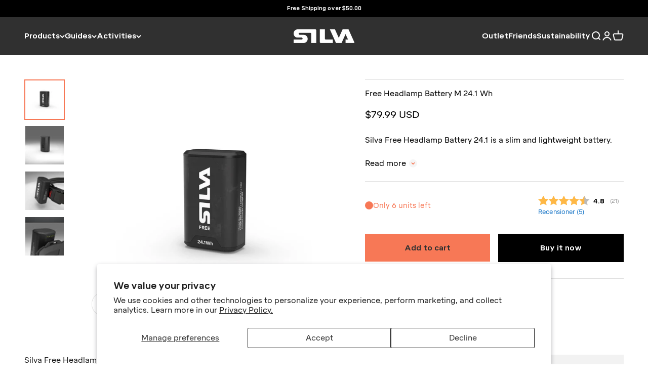

--- FILE ---
content_type: text/html; charset=utf-8
request_url: https://silva-usa.com/products/free-headlamp-battery-24-1wh
body_size: 40658
content:
<!doctype html>

<html lang="en" dir="ltr">
  <head>
    <meta charset="utf-8">
    <meta name="viewport" content="width=device-width, initial-scale=1.0, height=device-height, minimum-scale=1.0, maximum-scale=1.0">
    <meta name="theme-color" content="#303030">

    <title>Free Headlamp Battery M 24.1 Wh | Free Series | Silva</title><meta name="description" content="Silva Free Headlamp Battery 24.1 is a slim and lightweight battery. It is water-resistant, rechargeable via USB-C and has a 5-step battery indicator. It can easily be mounted to a helmet or a bike frame (mounts sold separately). This battery fits all headlamps within the Free series."><link rel="canonical" href="https://silva-usa.com/products/free-headlamp-battery-24-1wh">

<link rel="alternate" hreflang="en-US" href="https://silva-usa.com/products/free-headlamp-battery-24-1wh">
    <link rel="alternate" hreflang="sv-SE" href="https://silvasweden.com/products/free-headlamp-battery-24-1wh">
    <link rel="alternate" hreflang="en" href="https://silvasweden.com/en/products/free-headlamp-battery-24-1wh">
    <link rel="alternate" hreflang="de-DE" href="https://silvasweden.com/de/products/free-headlamp-battery-24-1wh">
    <link rel="alternate" hreflang="no-NO" href="https://silvasweden.com/no/products/free-headlamp-battery-24-1wh">
    <link rel="alternate" hreflang="en-CA" href="https://silva-canada.com/products/free-headlamp-battery-24-1wh">
    <link rel="alternate" hreflang="en-GB" href="https://silvasweden.uk/products/free-headlamp-battery-24-1wh">
    <link rel="alternate" hreflang="en-US" href="https://silva-usa.com/products/free-headlamp-battery-24-1wh"><link rel="shortcut icon" href="//silva-usa.com/cdn/shop/files/Favicon_SILVA_S_black-logo_d2c05753-ea00-46db-869b-0113bcbd8ce1.png?v=1701956340&width=96">
      <link rel="apple-touch-icon" href="//silva-usa.com/cdn/shop/files/Favicon_SILVA_S_black-logo_d2c05753-ea00-46db-869b-0113bcbd8ce1.png?v=1701956340&width=180"><link rel="preconnect" href="https://cdn.shopify.com">
    <link rel="preconnect" href="https://fonts.shopifycdn.com" crossorigin>
    <link rel="dns-prefetch" href="https://productreviews.shopifycdn.com"><link rel="preload" href="//silva-usa.com/cdn/fonts/barlow/barlow_n7.691d1d11f150e857dcbc1c10ef03d825bc378d81.woff2" as="font" type="font/woff2" crossorigin><link rel="preload" href="//silva-usa.com/cdn/fonts/barlow/barlow_n5.a193a1990790eba0cc5cca569d23799830e90f07.woff2" as="font" type="font/woff2" crossorigin><script>
      window.dataLayer = window.dataLayer || [];
    </script>
    <!-- End Google Tag Manager -->

    
<meta property="og:type" content="product">
  <meta property="og:title" content="Free Headlamp Battery M 24.1 Wh">
  <meta property="product:price:amount" content="79.99">
  <meta property="product:price:currency" content="USD"><meta property="og:image" content="http://silva-usa.com/cdn/shop/products/Free_Headlamp_Battery_24.1Wh_38280_main_a004e3c8-cf10-4d69-af30-56efd12bc0d7.jpg?v=1702289430&width=2048">
  <meta property="og:image:secure_url" content="https://silva-usa.com/cdn/shop/products/Free_Headlamp_Battery_24.1Wh_38280_main_a004e3c8-cf10-4d69-af30-56efd12bc0d7.jpg?v=1702289430&width=2048">
  <meta property="og:image:width" content="2000">
  <meta property="og:image:height" content="2000"><meta property="og:description" content="Silva Free Headlamp Battery 24.1 is a slim and lightweight battery. It is water-resistant, rechargeable via USB-C and has a 5-step battery indicator. It can easily be mounted to a helmet or a bike frame (mounts sold separately). This battery fits all headlamps within the Free series."><meta property="og:url" content="https://silva-usa.com/products/free-headlamp-battery-24-1wh">
<meta property="og:site_name" content="Silva US"><meta name="twitter:card" content="summary"><meta name="twitter:title" content="Free Headlamp Battery M 24.1 Wh">
  <meta name="twitter:description" content=" Silva Free Headlamp Battery 24.1 is a slim and lightweight battery. It is water-resistant, rechargeable via USB-C and has a 5-step battery indicator. It can easily be mounted to a helmet or a bike frame (mounts sold separately). This battery fits all headlamps within the Free series. "><meta name="twitter:image" content="https://silva-usa.com/cdn/shop/products/Free_Headlamp_Battery_24.1Wh_38280_main_a004e3c8-cf10-4d69-af30-56efd12bc0d7.jpg?crop=center&height=1200&v=1702289430&width=1200">
  <meta name="twitter:image:alt" content="Free Headlamp Battery 24.1Wh_38280_main"><script type="application/ld+json">{"@context":"http:\/\/schema.org\/","@id":"\/products\/free-headlamp-battery-24-1wh#product","@type":"Product","brand":{"@type":"Brand","name":"Silva"},"category":"Lighting Accessories","description":" Silva Free Headlamp Battery 24.1 is a slim and lightweight battery. It is water-resistant, rechargeable via USB-C and has a 5-step battery indicator. It can easily be mounted to a helmet or a bike frame (mounts sold separately). This battery fits all headlamps within the Free series. ","gtin":"7318860205699","image":"https:\/\/silva-usa.com\/cdn\/shop\/products\/Free_Headlamp_Battery_24.1Wh_38280_main_a004e3c8-cf10-4d69-af30-56efd12bc0d7.jpg?v=1702289430\u0026width=1920","name":"Free Headlamp Battery M 24.1 Wh","offers":{"@id":"\/products\/free-headlamp-battery-24-1wh?variant=47446915645722#offer","@type":"Offer","availability":"http:\/\/schema.org\/InStock","price":"79.99","priceCurrency":"USD","url":"https:\/\/silva-usa.com\/products\/free-headlamp-battery-24-1wh?variant=47446915645722"},"sku":"38280","url":"https:\/\/silva-usa.com\/products\/free-headlamp-battery-24-1wh"}</script><script type="application/ld+json">
  {
    "@context": "https://schema.org",
    "@type": "BreadcrumbList",
    "itemListElement": [{
        "@type": "ListItem",
        "position": 1,
        "name": "Home",
        "item": "https://silva-usa.com"
      },{
            "@type": "ListItem",
            "position": 2,
            "name": "Free Headlamp Battery M 24.1 Wh",
            "item": "https://silva-usa.com/products/free-headlamp-battery-24-1wh"
          }]
  }
</script>

<link rel="preload" href="//silva-usa.com/cdn/shop/t/11/assets/LabGrotesque-Black.woff2?v=48449886766401927491719581953" as="font" type="font/woff2" crossorigin><link rel="preload" href="//silva-usa.com/cdn/shop/t/11/assets/Mikro-Regular.woff2?v=138620304610843713021723798085" as="font" type="font/woff2" crossorigin>
      <link rel="preload" href="//silva-usa.com/cdn/shop/t/11/assets/Mikro-Medium.woff2?v=82591661429918362041723798083" as="font" type="font/woff2" crossorigin>
      <link rel="preload" href="//silva-usa.com/cdn/shop/t/11/assets/Mikro-Bold.woff2?v=143889973677401157441723798082" as="font" type="font/woff2" crossorigin><style>

        
          @font-face {
            font-family: 'Lab Grotesque';
            src: url("//silva-usa.com/cdn/shop/t/11/assets/LabGrotesque-Black.woff2?v=48449886766401927491719581953") format('woff2'),
                 url("//silva-usa.com/cdn/shop/t/11/assets/LabGrotesque-Black.woff?v=8579269171424785651719581953") format('woff');
            font-weight: 900;
            font-style: normal;
            font-display: swap;
          }
        

    
      @font-face {
        font-family: 'Mikro';
        src: url("//silva-usa.com/cdn/shop/t/11/assets/Mikro-Regular.woff2?v=138620304610843713021723798085") format('woff2'),
             url("//silva-usa.com/cdn/shop/t/11/assets/Mikro-Regular.woff?v=99426679873119591181723798085") format('woff');
        font-weight: normal;
        font-style: normal;
        font-display: swap;
      }
      @font-face {
        font-family: 'Mikro';
        src: url('//silva-usa.com/cdn/shop/t/11/assets/Mikro-Medium.woff2?v=82591661429918362041723798083') format('woff2'),
          url('//silva-usa.com/cdn/shop/t/11/assets/Mikro-Medium.woff?v=171013162617749523461723798082') format('woff');
        font-weight: 500;
        font-style: normal;
        font-display: swap;
      }
      @font-face {
        font-family: 'Mikro';
        src: url('//silva-usa.com/cdn/shop/t/11/assets/Mikro-Bold.woff2?v=143889973677401157441723798082') format('woff2'),
          url('//silva-usa.com/cdn/shop/t/11/assets/Mikro-Bold.woff?v=109883852209652804591723798085') format('woff');
        font-weight: bold;
        font-style: normal;
        font-display: swap;
      }
    


    :root {
      --heading-font-family: 'Lab Grotesque', sans-serif;
      --heading-h1-font-family: 'Lab Grotesque', sans-serif;
      --heading-h2-font-family: 'Lab Grotesque', sans-serif;
      --heading-h3-font-family: 'Lab Grotesque', sans-serif;
      --heading-h4-font-family: 'Lab Grotesque', sans-serif;
      --heading-h5-font-family: 'Lab Grotesque', sans-serif;
      --heading-h6-font-family: 'Lab Grotesque', sans-serif;
    }
    /* Custom fonts */
    .heading, .h0, h1, .h1, .prose :is(h1) {
      font-family: var(--heading-h1-font-family) !important;
    }
    h2, .h2, .prose :is(h2) {
      font-family: var(--heading-h2-font-family) !important;
    }
    h3, .h3, .prose :is(h3) {
      font-family: var(--heading-h3-font-family) !important;
    }
    h4, .h4, .prose :is(h4) {
      font-family: var(--heading-h4-font-family) !important;
    }
    h5, .h5, .prose :is(h5) {
      font-family: var(--heading-h5-font-family) !important;
    }
    h6, .h6, .prose :is(h6) {
      font-family: var(--heading-h6-font-family) !important;
    }
  

</style>

<style>/* Typography (heading) */
  @font-face {
  font-family: Barlow;
  font-weight: 700;
  font-style: normal;
  font-display: fallback;
  src: url("//silva-usa.com/cdn/fonts/barlow/barlow_n7.691d1d11f150e857dcbc1c10ef03d825bc378d81.woff2") format("woff2"),
       url("//silva-usa.com/cdn/fonts/barlow/barlow_n7.4fdbb1cb7da0e2c2f88492243ffa2b4f91924840.woff") format("woff");
}

/* Typography (body) */
  @font-face {
  font-family: Barlow;
  font-weight: 500;
  font-style: normal;
  font-display: fallback;
  src: url("//silva-usa.com/cdn/fonts/barlow/barlow_n5.a193a1990790eba0cc5cca569d23799830e90f07.woff2") format("woff2"),
       url("//silva-usa.com/cdn/fonts/barlow/barlow_n5.ae31c82169b1dc0715609b8cc6a610b917808358.woff") format("woff");
}

:root {
    /**
     * ---------------------------------------------------------------------
     * SPACING VARIABLES
     *
     * We are using a spacing inspired from frameworks like Tailwind CSS.
     * ---------------------------------------------------------------------
     */
    --spacing-0-5: 0.125rem; /* 2px */
    --spacing-1: 0.25rem; /* 4px */
    --spacing-1-5: 0.375rem; /* 6px */
    --spacing-2: 0.5rem; /* 8px */
    --spacing-2-5: 0.625rem; /* 10px */
    --spacing-3: 0.75rem; /* 12px */
    --spacing-3-5: 0.875rem; /* 14px */
    --spacing-4: 1rem; /* 16px */
    --spacing-4-5: 1.125rem; /* 18px */
    --spacing-5: 1.25rem; /* 20px */
    --spacing-5-5: 1.375rem; /* 22px */
    --spacing-6: 1.5rem; /* 24px */
    --spacing-6-5: 1.625rem; /* 26px */
    --spacing-7: 1.75rem; /* 28px */
    --spacing-7-5: 1.875rem; /* 30px */
    --spacing-8: 2rem; /* 32px */
    --spacing-8-5: 2.125rem; /* 34px */
    --spacing-9: 2.25rem; /* 36px */
    --spacing-9-5: 2.375rem; /* 38px */
    --spacing-10: 2.5rem; /* 40px */
    --spacing-11: 2.75rem; /* 44px */
    --spacing-12: 3rem; /* 48px */
    --spacing-14: 3.5rem; /* 56px */
    --spacing-16: 4rem; /* 64px */
    --spacing-18: 4.5rem; /* 72px */
    --spacing-20: 5rem; /* 80px */
    --spacing-24: 6rem; /* 96px */
    --spacing-28: 7rem; /* 112px */
    --spacing-32: 8rem; /* 128px */
    --spacing-36: 9rem; /* 144px */
    --spacing-40: 10rem; /* 160px */
    --spacing-44: 11rem; /* 176px */
    --spacing-48: 12rem; /* 192px */
    --spacing-52: 13rem; /* 208px */
    --spacing-56: 14rem; /* 224px */
    --spacing-60: 15rem; /* 240px */
    --spacing-64: 16rem; /* 256px */
    --spacing-72: 18rem; /* 288px */
    --spacing-80: 20rem; /* 320px */
    --spacing-96: 24rem; /* 384px */

    /* Container */
    --container-max-width: 1300px;
    --container-narrow-max-width: 1050px;
    --container-gutter: var(--spacing-5);
    --section-outer-spacing-block: var(--spacing-8);
    --section-inner-max-spacing-block: var(--spacing-8);
    --section-inner-spacing-inline: var(--container-gutter);
    --section-stack-spacing-block: var(--spacing-8);

    /* Grid gutter */
    --grid-gutter: var(--spacing-5);

    /* Product list settings */
    --product-list-row-gap: var(--spacing-8);
    --product-list-column-gap: var(--grid-gutter);

    /* Form settings */
    --input-gap: var(--spacing-2);
    --input-height: 2.625rem;
    --input-padding-inline: var(--spacing-4);

    /* Other sizes */
    --sticky-area-height: calc(var(--sticky-announcement-bar-enabled, 0) * var(--announcement-bar-height, 0px) + var(--sticky-header-enabled, 0) * var(--header-height, 0px));

    /* RTL support */
    --transform-logical-flip: 1;
    --transform-origin-start: left;
    --transform-origin-end: right;

    /**
     * ---------------------------------------------------------------------
     * TYPOGRAPHY
     * ---------------------------------------------------------------------
     */

    /* Font properties */--heading-text-transform: uppercase;
    --heading-letter-spacing: 0.025em;--text-font-family: 'Mikro', sans-serif;--buttons-font-family: Barlow, sans-serif;
      --buttons-font-family: 'Mikro', sans-serif;--text-letter-spacing: 0.0em;

    /* Font sizes */
    --text-h0: 2.5rem;
    --text-h1: 1.75rem;
    --text-h2: 1.5rem;
    --text-h3: 1.375rem;
    --text-h4: 1.125rem;
    --text-h5: 1.125rem;
    --text-h6: 1rem;
    --text-xs: 0.6875rem;
    --text-sm: 0.75rem;
    --text-base: 0.875rem;
    --text-lg: 1.125rem;

    /**
     * ---------------------------------------------------------------------
     * COLORS
     * ---------------------------------------------------------------------
     */

    /* Color settings */--accent: 247 120 86;
    --text-primary: 0 0 0;
    --background-primary: 255 255 255;
    --dialog-background: 48 48 48;
    --dialog-text-color: 255 255 255;
    --border-color: var(--text-color, var(--text-primary)) / 0.12;

    /* Button colors */
    --button-background-primary: 247 120 86;
    --button-text-primary: 0 0 0;
    --button-background-secondary: 248 248 248;
    --button-text-secondary: 0 0 0;

    /* Status colors */
    --success-background: 224 224 224;
    --success-text: 0 0 0;
    --warning-background: 255 246 233;
    --warning-text: 255 183 74;
    --error-background: 254 239 235;
    --error-text: 247 120 86;

    /* Product colors */
    --on-sale-text: 247 120 86;
    --on-sale-badge-background: 247 120 86;
    --on-sale-badge-text: 0 0 0;
    --sold-out-badge-background: 0 0 0;
    --sold-out-badge-text: 255 255 255;
    --primary-badge-background: 128 60 238;
    --primary-badge-text: 255 255 255;
    --star-color: 255 183 74;
    --product-card-background: 255 255 255;
    --product-card-text: 0 0 0;
    --primary-product-border-around-active-thumbnail: #F77856;

    --theme-primary-color: 247 120 86;

    /* Chevron colors */
    --chevron-bg-color: 255 255 255;
    --chevron-color: 247 120 86;
    --chevron-hover-bg-color: 247 120 86;
    --chevron-hover-color: 255 255 255;

    /* Header colors */
    --header-background: 48 48 48;
    --header-text: 255 255 255;
     --header-text-hover: #f77856;

    /* Footer colors */
    --footer-background: 0 0 0;
    --footer-text: 255 255 255;

    /* Rounded variables (used for border radius) */
    --rounded-xs: 0.0rem;
    --rounded-sm: 0.0rem;
    --rounded: 0.0rem;
    --rounded-lg: 0.0rem;
    --rounded-full: 9999px;

    --rounded-button: 0.0rem;
    --rounded-input: 0.0rem;

    /* Box shadow */
    --shadow-sm: 0 2px 8px rgb(var(--text-primary) / 0.03);
    --shadow: 0 5px 15px rgb(var(--text-primary) / 0.03);
    --shadow-md: 0 5px 30px rgb(var(--text-primary) / 0.03);
    --shadow-block: -28px -28px 60px rgb(var(--text-primary) / 0.03);

    /**
     * ---------------------------------------------------------------------
     * OTHER
     * ---------------------------------------------------------------------
     */

    --cursor-close-svg-url: url(//silva-usa.com/cdn/shop/t/11/assets/cursor-close.svg?v=147174565022153725511719581989);
    --cursor-zoom-in-svg-url: url(//silva-usa.com/cdn/shop/t/11/assets/cursor-zoom-in.svg?v=154953035094101115921719581989);
    --cursor-zoom-out-svg-url: url(//silva-usa.com/cdn/shop/t/11/assets/cursor-zoom-out.svg?v=16155520337305705181719581989);
    --checkmark-svg-url: url(//silva-usa.com/cdn/shop/t/11/assets/checkmark.svg?v=5085511394707007931719581989);
  }

  [dir="rtl"]:root {
    /* RTL support */
    --transform-logical-flip: -1;
    --transform-origin-start: right;
    --transform-origin-end: left;
  }

  @media screen and (min-width: 700px) {
    :root {
      /* Typography (font size) */
      --text-h0: 3.25rem;
      --text-h1: 2.25rem;
      --text-h2: 1.75rem;
      --text-h3: 1.625rem;
      --text-h4: 1.25rem;
      --text-h5: 1.25rem;
      --text-h6: 1.125rem;

      --text-xs: 0.6875rem;
      --text-sm: 0.8125rem;
      --text-base: 0.9375rem;
      --text-lg: 1.1875rem;

      /* Spacing */
      --container-gutter: 2rem;
      --section-outer-spacing-block: var(--spacing-12);
      --section-inner-max-spacing-block: var(--spacing-10);
      --section-inner-spacing-inline: var(--spacing-10);
      --section-stack-spacing-block: var(--spacing-10);

      /* Grid gutter */
      --grid-gutter: var(--spacing-6);

      /* Product list settings */
      --product-list-row-gap: var(--spacing-12);

      /* Form settings */
      --input-gap: 1rem;
      --input-height: 3.125rem;
      --input-padding-inline: var(--spacing-5);
    }
  }

  @media screen and (min-width: 1000px) {
    :root {
      /* Spacing settings */
      --container-gutter: var(--spacing-12);
      --section-outer-spacing-block: var(--spacing-14);
      --section-inner-max-spacing-block: var(--spacing-12);
      --section-inner-spacing-inline: var(--spacing-12);
      --section-stack-spacing-block: var(--spacing-10);
    }
  }

  @media screen and (min-width: 1150px) {
    :root {
      /* Spacing settings */
      --container-gutter: var(--spacing-12);
      --section-outer-spacing-block: var(--spacing-14);
      --section-inner-max-spacing-block: var(--spacing-12);
      --section-inner-spacing-inline: var(--spacing-12);
      --section-stack-spacing-block: var(--spacing-12);
    }
  }

  @media screen and (min-width: 1400px) {
    :root {
      /* Typography (font size) */
      --text-h0: 4rem;
      --text-h1: 3rem;
      --text-h2: 2.5rem;
      --text-h3: 1.75rem;
      --text-h4: 1.5rem;
      --text-h5: 1.25rem;
      --text-h6: 1.25rem;

      --section-outer-spacing-block: var(--spacing-16);
      --section-inner-max-spacing-block: var(--spacing-14);
      --section-inner-spacing-inline: var(--spacing-14);
    }
  }

  @media screen and (min-width: 1600px) {
    :root {
      --section-outer-spacing-block: var(--spacing-16);
      --section-inner-max-spacing-block: var(--spacing-16);
      --section-inner-spacing-inline: var(--spacing-16);
    }
  }

  /**
   * ---------------------------------------------------------------------
   * LIQUID DEPENDANT CSS
   *
   * Our main CSS is Liquid free, but some very specific features depend on
   * theme settings, so we have them here
   * ---------------------------------------------------------------------
   */@media screen and (pointer: fine) {
        .button:not([disabled]):hover, .btn:not([disabled]):hover, .shopify-payment-button__button--unbranded:not([disabled]):hover {
          --button-background-opacity: 0.85;
        }

        .button--subdued:not([disabled]):hover {
          --button-background: var(--text-color) / .05 !important;
        }
      }</style>
<script>
  // This allows to expose several variables to the global scope, to be used in scripts
  window.themeVariables = {
    settings: {
      showPageTransition: false,
      headingApparition: "fade",
      pageType: "product",
      moneyFormat: "\u003cspan class='money'\u003e${{amount}}\u003c\/span\u003e",
      moneyWithCurrencyFormat: "\u003cspan class='money'\u003e${{amount}} USD\u003c\/span\u003e",
      currencyCodeEnabled: true,
      cartType: "drawer",
      showDiscount: true,
      discountMode: "percentage"
    },

    strings: {
      accessibilityClose: "Close",
      accessibilityNext: "Next",
      accessibilityPrevious: "Previous",
      addToCartButton: "Add to cart",
      soldOutButton: "Sold out",
      preOrderButton: "Pre-order",
      unavailableButton: "Unavailable",
      closeGallery: "Close gallery",
      zoomGallery: "Zoom",
      errorGallery: "Image cannot be loaded",
      soldOutBadge: "Sold out",
      discountBadge: "Save @@",
      sku: "SKU:",
      searchNoResults: "No results could be found.",
      addOrderNote: "Add order note",
      editOrderNote: "Edit order note",
      shippingEstimatorNoResults: "Sorry, we do not ship to your address.",
      shippingEstimatorOneResult: "There is one shipping rate for your address:",
      shippingEstimatorMultipleResults: "There are several shipping rates for your address:",
      shippingEstimatorError: "One or more error occurred while retrieving shipping rates:"
    },

    breakpoints: {
      'sm': 'screen and (min-width: 700px)',
      'md': 'screen and (min-width: 1000px)',
      'lg': 'screen and (min-width: 1150px)',
      'xl': 'screen and (min-width: 1400px)',

      'sm-max': 'screen and (max-width: 699px)',
      'md-max': 'screen and (max-width: 999px)',
      'lg-max': 'screen and (max-width: 1149px)',
      'xl-max': 'screen and (max-width: 1399px)'
    }
  };// For detecting native share
  document.documentElement.classList.add(`native-share--${navigator.share ? 'enabled' : 'disabled'}`);// We save the product ID in local storage to be eventually used for recently viewed section
    try {
      const recentlyViewedProducts = new Set(JSON.parse(localStorage.getItem('theme:recently-viewed-products') || '[]'));

      recentlyViewedProducts.delete(8871266386202); // Delete first to re-move the product
      recentlyViewedProducts.add(8871266386202);

      localStorage.setItem('theme:recently-viewed-products', JSON.stringify(Array.from(recentlyViewedProducts.values()).reverse()));
    } catch (e) {
      // Safari in private mode does not allow setting item, we silently fail
    }</script><script type="module" src="//silva-usa.com/cdn/shop/t/11/assets/vendor.min.js?v=52426788336887041471719581954"></script>
    <script type="module" src="//silva-usa.com/cdn/shop/t/11/assets/theme.js?v=89567197512005134851724930220"></script>
    <script src="//silva-usa.com/cdn/shop/t/11/assets/dtails.js?v=136898247508532924371722337700" defer="defer"></script>
    <script type="module" src="//silva-usa.com/cdn/shop/t/11/assets/sections.js?v=124965207431913163241724930233"></script>

    <script>window.performance && window.performance.mark && window.performance.mark('shopify.content_for_header.start');</script><meta name="google-site-verification" content="sO-mO8XnQVBFH340-uObiI16XtkP4ufRDVIT3YugkJw">
<meta name="facebook-domain-verification" content="0thum5yewn9kp67w0hhv3mdmr1zr5r">
<meta id="shopify-digital-wallet" name="shopify-digital-wallet" content="/70462505242/digital_wallets/dialog">
<meta name="shopify-checkout-api-token" content="a536bd4f3e22466f42779a700370bc4e">
<meta id="in-context-paypal-metadata" data-shop-id="70462505242" data-venmo-supported="false" data-environment="production" data-locale="en_US" data-paypal-v4="true" data-currency="USD">
<link rel="alternate" type="application/json+oembed" href="https://silva-usa.com/products/free-headlamp-battery-24-1wh.oembed">
<script async="async" src="/checkouts/internal/preloads.js?locale=en-US"></script>
<script id="apple-pay-shop-capabilities" type="application/json">{"shopId":70462505242,"countryCode":"US","currencyCode":"USD","merchantCapabilities":["supports3DS"],"merchantId":"gid:\/\/shopify\/Shop\/70462505242","merchantName":"Silva US","requiredBillingContactFields":["postalAddress","email","phone"],"requiredShippingContactFields":["postalAddress","email","phone"],"shippingType":"shipping","supportedNetworks":["visa","masterCard","amex","discover","elo","jcb"],"total":{"type":"pending","label":"Silva US","amount":"1.00"},"shopifyPaymentsEnabled":true,"supportsSubscriptions":true}</script>
<script id="shopify-features" type="application/json">{"accessToken":"a536bd4f3e22466f42779a700370bc4e","betas":["rich-media-storefront-analytics"],"domain":"silva-usa.com","predictiveSearch":true,"shopId":70462505242,"locale":"en"}</script>
<script>var Shopify = Shopify || {};
Shopify.shop = "silva-us.myshopify.com";
Shopify.locale = "en";
Shopify.currency = {"active":"USD","rate":"1.0"};
Shopify.country = "US";
Shopify.theme = {"name":"Impact Production - NEW THEME","id":170021159194,"schema_name":"Impact","schema_version":"5.4.1","theme_store_id":null,"role":"main"};
Shopify.theme.handle = "null";
Shopify.theme.style = {"id":null,"handle":null};
Shopify.cdnHost = "silva-usa.com/cdn";
Shopify.routes = Shopify.routes || {};
Shopify.routes.root = "/";</script>
<script type="module">!function(o){(o.Shopify=o.Shopify||{}).modules=!0}(window);</script>
<script>!function(o){function n(){var o=[];function n(){o.push(Array.prototype.slice.apply(arguments))}return n.q=o,n}var t=o.Shopify=o.Shopify||{};t.loadFeatures=n(),t.autoloadFeatures=n()}(window);</script>
<script id="shop-js-analytics" type="application/json">{"pageType":"product"}</script>
<script defer="defer" async type="module" src="//silva-usa.com/cdn/shopifycloud/shop-js/modules/v2/client.init-shop-cart-sync_C5BV16lS.en.esm.js"></script>
<script defer="defer" async type="module" src="//silva-usa.com/cdn/shopifycloud/shop-js/modules/v2/chunk.common_CygWptCX.esm.js"></script>
<script type="module">
  await import("//silva-usa.com/cdn/shopifycloud/shop-js/modules/v2/client.init-shop-cart-sync_C5BV16lS.en.esm.js");
await import("//silva-usa.com/cdn/shopifycloud/shop-js/modules/v2/chunk.common_CygWptCX.esm.js");

  window.Shopify.SignInWithShop?.initShopCartSync?.({"fedCMEnabled":true,"windoidEnabled":true});

</script>
<script id="__st">var __st={"a":70462505242,"offset":-25200,"reqid":"bbc7f3a7-9c15-47ba-9108-9471a599b2af-1768846047","pageurl":"silva-usa.com\/products\/free-headlamp-battery-24-1wh","u":"1c9fc3ab65bb","p":"product","rtyp":"product","rid":8871266386202};</script>
<script>window.ShopifyPaypalV4VisibilityTracking = true;</script>
<script id="captcha-bootstrap">!function(){'use strict';const t='contact',e='account',n='new_comment',o=[[t,t],['blogs',n],['comments',n],[t,'customer']],c=[[e,'customer_login'],[e,'guest_login'],[e,'recover_customer_password'],[e,'create_customer']],r=t=>t.map((([t,e])=>`form[action*='/${t}']:not([data-nocaptcha='true']) input[name='form_type'][value='${e}']`)).join(','),a=t=>()=>t?[...document.querySelectorAll(t)].map((t=>t.form)):[];function s(){const t=[...o],e=r(t);return a(e)}const i='password',u='form_key',d=['recaptcha-v3-token','g-recaptcha-response','h-captcha-response',i],f=()=>{try{return window.sessionStorage}catch{return}},m='__shopify_v',_=t=>t.elements[u];function p(t,e,n=!1){try{const o=window.sessionStorage,c=JSON.parse(o.getItem(e)),{data:r}=function(t){const{data:e,action:n}=t;return t[m]||n?{data:e,action:n}:{data:t,action:n}}(c);for(const[e,n]of Object.entries(r))t.elements[e]&&(t.elements[e].value=n);n&&o.removeItem(e)}catch(o){console.error('form repopulation failed',{error:o})}}const l='form_type',E='cptcha';function T(t){t.dataset[E]=!0}const w=window,h=w.document,L='Shopify',v='ce_forms',y='captcha';let A=!1;((t,e)=>{const n=(g='f06e6c50-85a8-45c8-87d0-21a2b65856fe',I='https://cdn.shopify.com/shopifycloud/storefront-forms-hcaptcha/ce_storefront_forms_captcha_hcaptcha.v1.5.2.iife.js',D={infoText:'Protected by hCaptcha',privacyText:'Privacy',termsText:'Terms'},(t,e,n)=>{const o=w[L][v],c=o.bindForm;if(c)return c(t,g,e,D).then(n);var r;o.q.push([[t,g,e,D],n]),r=I,A||(h.body.append(Object.assign(h.createElement('script'),{id:'captcha-provider',async:!0,src:r})),A=!0)});var g,I,D;w[L]=w[L]||{},w[L][v]=w[L][v]||{},w[L][v].q=[],w[L][y]=w[L][y]||{},w[L][y].protect=function(t,e){n(t,void 0,e),T(t)},Object.freeze(w[L][y]),function(t,e,n,w,h,L){const[v,y,A,g]=function(t,e,n){const i=e?o:[],u=t?c:[],d=[...i,...u],f=r(d),m=r(i),_=r(d.filter((([t,e])=>n.includes(e))));return[a(f),a(m),a(_),s()]}(w,h,L),I=t=>{const e=t.target;return e instanceof HTMLFormElement?e:e&&e.form},D=t=>v().includes(t);t.addEventListener('submit',(t=>{const e=I(t);if(!e)return;const n=D(e)&&!e.dataset.hcaptchaBound&&!e.dataset.recaptchaBound,o=_(e),c=g().includes(e)&&(!o||!o.value);(n||c)&&t.preventDefault(),c&&!n&&(function(t){try{if(!f())return;!function(t){const e=f();if(!e)return;const n=_(t);if(!n)return;const o=n.value;o&&e.removeItem(o)}(t);const e=Array.from(Array(32),(()=>Math.random().toString(36)[2])).join('');!function(t,e){_(t)||t.append(Object.assign(document.createElement('input'),{type:'hidden',name:u})),t.elements[u].value=e}(t,e),function(t,e){const n=f();if(!n)return;const o=[...t.querySelectorAll(`input[type='${i}']`)].map((({name:t})=>t)),c=[...d,...o],r={};for(const[a,s]of new FormData(t).entries())c.includes(a)||(r[a]=s);n.setItem(e,JSON.stringify({[m]:1,action:t.action,data:r}))}(t,e)}catch(e){console.error('failed to persist form',e)}}(e),e.submit())}));const S=(t,e)=>{t&&!t.dataset[E]&&(n(t,e.some((e=>e===t))),T(t))};for(const o of['focusin','change'])t.addEventListener(o,(t=>{const e=I(t);D(e)&&S(e,y())}));const B=e.get('form_key'),M=e.get(l),P=B&&M;t.addEventListener('DOMContentLoaded',(()=>{const t=y();if(P)for(const e of t)e.elements[l].value===M&&p(e,B);[...new Set([...A(),...v().filter((t=>'true'===t.dataset.shopifyCaptcha))])].forEach((e=>S(e,t)))}))}(h,new URLSearchParams(w.location.search),n,t,e,['guest_login'])})(!0,!0)}();</script>
<script integrity="sha256-4kQ18oKyAcykRKYeNunJcIwy7WH5gtpwJnB7kiuLZ1E=" data-source-attribution="shopify.loadfeatures" defer="defer" src="//silva-usa.com/cdn/shopifycloud/storefront/assets/storefront/load_feature-a0a9edcb.js" crossorigin="anonymous"></script>
<script data-source-attribution="shopify.dynamic_checkout.dynamic.init">var Shopify=Shopify||{};Shopify.PaymentButton=Shopify.PaymentButton||{isStorefrontPortableWallets:!0,init:function(){window.Shopify.PaymentButton.init=function(){};var t=document.createElement("script");t.src="https://silva-usa.com/cdn/shopifycloud/portable-wallets/latest/portable-wallets.en.js",t.type="module",document.head.appendChild(t)}};
</script>
<script data-source-attribution="shopify.dynamic_checkout.buyer_consent">
  function portableWalletsHideBuyerConsent(e){var t=document.getElementById("shopify-buyer-consent"),n=document.getElementById("shopify-subscription-policy-button");t&&n&&(t.classList.add("hidden"),t.setAttribute("aria-hidden","true"),n.removeEventListener("click",e))}function portableWalletsShowBuyerConsent(e){var t=document.getElementById("shopify-buyer-consent"),n=document.getElementById("shopify-subscription-policy-button");t&&n&&(t.classList.remove("hidden"),t.removeAttribute("aria-hidden"),n.addEventListener("click",e))}window.Shopify?.PaymentButton&&(window.Shopify.PaymentButton.hideBuyerConsent=portableWalletsHideBuyerConsent,window.Shopify.PaymentButton.showBuyerConsent=portableWalletsShowBuyerConsent);
</script>
<script>
  function portableWalletsCleanup(e){e&&e.src&&console.error("Failed to load portable wallets script "+e.src);var t=document.querySelectorAll("shopify-accelerated-checkout .shopify-payment-button__skeleton, shopify-accelerated-checkout-cart .wallet-cart-button__skeleton"),e=document.getElementById("shopify-buyer-consent");for(let e=0;e<t.length;e++)t[e].remove();e&&e.remove()}function portableWalletsNotLoadedAsModule(e){e instanceof ErrorEvent&&"string"==typeof e.message&&e.message.includes("import.meta")&&"string"==typeof e.filename&&e.filename.includes("portable-wallets")&&(window.removeEventListener("error",portableWalletsNotLoadedAsModule),window.Shopify.PaymentButton.failedToLoad=e,"loading"===document.readyState?document.addEventListener("DOMContentLoaded",window.Shopify.PaymentButton.init):window.Shopify.PaymentButton.init())}window.addEventListener("error",portableWalletsNotLoadedAsModule);
</script>

<script type="module" src="https://silva-usa.com/cdn/shopifycloud/portable-wallets/latest/portable-wallets.en.js" onError="portableWalletsCleanup(this)" crossorigin="anonymous"></script>
<script nomodule>
  document.addEventListener("DOMContentLoaded", portableWalletsCleanup);
</script>

<script id='scb4127' type='text/javascript' async='' src='https://silva-usa.com/cdn/shopifycloud/privacy-banner/storefront-banner.js'></script><link id="shopify-accelerated-checkout-styles" rel="stylesheet" media="screen" href="https://silva-usa.com/cdn/shopifycloud/portable-wallets/latest/accelerated-checkout-backwards-compat.css" crossorigin="anonymous">
<style id="shopify-accelerated-checkout-cart">
        #shopify-buyer-consent {
  margin-top: 1em;
  display: inline-block;
  width: 100%;
}

#shopify-buyer-consent.hidden {
  display: none;
}

#shopify-subscription-policy-button {
  background: none;
  border: none;
  padding: 0;
  text-decoration: underline;
  font-size: inherit;
  cursor: pointer;
}

#shopify-subscription-policy-button::before {
  box-shadow: none;
}

      </style>

<script>window.performance && window.performance.mark && window.performance.mark('shopify.content_for_header.end');</script>
<link href="//silva-usa.com/cdn/shop/t/11/assets/theme.css?v=170989899828450777081743706459" rel="stylesheet" type="text/css" media="all" /><link rel="preload" as="style" href="//silva-usa.com/cdn/shop/t/11/assets/currency-flags-v2.css" onload="this.onload=null;this.rel='stylesheet'">
    <link rel="stylesheet" href="//silva-usa.com/cdn/shop/t/11/assets/currency-flags-v2.css">
  <script type="text/javascript">
    //<![CDATA[
    window.lipscoreInit = function() {
        lipscore.init({
            apiKey: "c608f8b2523ba554b9b955f3"
        });
    };
    (function() {
        var scr = document.createElement('script'); 
        scr.async = 1;
        
        // Determine the appropriate language code based on the URL
        var langCode = 'se'; // Default language code
        console.log("Initial langCode (default):", langCode);

        var currentURL = window.location.href;
        console.log("Current URL:", currentURL);

        if (currentURL.startsWith("https://silvasweden.com/no")) {
            langCode = 'no';
        } else if (currentURL.startsWith("https://silvasweden.com/de")) {
            langCode = 'de';
        }

        console.log("Final langCode:", langCode);

        // Set the script source dynamically
        scr.src = "//static.lipscore.com/assets/" + langCode + "/lipscore-v1.js";
        console.log("Script src set to:", scr.src);

        document.getElementsByTagName('head')[0].appendChild(scr);
    })();
    //]]>
</script>
  <!-- BEGIN app block: shopify://apps/klaviyo-email-marketing-sms/blocks/klaviyo-onsite-embed/2632fe16-c075-4321-a88b-50b567f42507 -->












  <script async src="https://static.klaviyo.com/onsite/js/RXRHVU/klaviyo.js?company_id=RXRHVU"></script>
  <script>!function(){if(!window.klaviyo){window._klOnsite=window._klOnsite||[];try{window.klaviyo=new Proxy({},{get:function(n,i){return"push"===i?function(){var n;(n=window._klOnsite).push.apply(n,arguments)}:function(){for(var n=arguments.length,o=new Array(n),w=0;w<n;w++)o[w]=arguments[w];var t="function"==typeof o[o.length-1]?o.pop():void 0,e=new Promise((function(n){window._klOnsite.push([i].concat(o,[function(i){t&&t(i),n(i)}]))}));return e}}})}catch(n){window.klaviyo=window.klaviyo||[],window.klaviyo.push=function(){var n;(n=window._klOnsite).push.apply(n,arguments)}}}}();</script>

  
    <script id="viewed_product">
      if (item == null) {
        var _learnq = _learnq || [];

        var MetafieldReviews = null
        var MetafieldYotpoRating = null
        var MetafieldYotpoCount = null
        var MetafieldLooxRating = null
        var MetafieldLooxCount = null
        var okendoProduct = null
        var okendoProductReviewCount = null
        var okendoProductReviewAverageValue = null
        try {
          // The following fields are used for Customer Hub recently viewed in order to add reviews.
          // This information is not part of __kla_viewed. Instead, it is part of __kla_viewed_reviewed_items
          MetafieldReviews = {};
          MetafieldYotpoRating = null
          MetafieldYotpoCount = null
          MetafieldLooxRating = null
          MetafieldLooxCount = null

          okendoProduct = null
          // If the okendo metafield is not legacy, it will error, which then requires the new json formatted data
          if (okendoProduct && 'error' in okendoProduct) {
            okendoProduct = null
          }
          okendoProductReviewCount = okendoProduct ? okendoProduct.reviewCount : null
          okendoProductReviewAverageValue = okendoProduct ? okendoProduct.reviewAverageValue : null
        } catch (error) {
          console.error('Error in Klaviyo onsite reviews tracking:', error);
        }

        var item = {
          Name: "Free Headlamp Battery M 24.1 Wh",
          ProductID: 8871266386202,
          Categories: ["All products","Batteries","FREE","FREE BATTERIES","Full Price Products","HEADLAMPS","Running Headlamps"],
          ImageURL: "https://silva-usa.com/cdn/shop/products/Free_Headlamp_Battery_24.1Wh_38280_main_a004e3c8-cf10-4d69-af30-56efd12bc0d7_grande.jpg?v=1702289430",
          URL: "https://silva-usa.com/products/free-headlamp-battery-24-1wh",
          Brand: "Silva",
          Price: "$79.99",
          Value: "79.99",
          CompareAtPrice: "$0.00"
        };
        _learnq.push(['track', 'Viewed Product', item]);
        _learnq.push(['trackViewedItem', {
          Title: item.Name,
          ItemId: item.ProductID,
          Categories: item.Categories,
          ImageUrl: item.ImageURL,
          Url: item.URL,
          Metadata: {
            Brand: item.Brand,
            Price: item.Price,
            Value: item.Value,
            CompareAtPrice: item.CompareAtPrice
          },
          metafields:{
            reviews: MetafieldReviews,
            yotpo:{
              rating: MetafieldYotpoRating,
              count: MetafieldYotpoCount,
            },
            loox:{
              rating: MetafieldLooxRating,
              count: MetafieldLooxCount,
            },
            okendo: {
              rating: okendoProductReviewAverageValue,
              count: okendoProductReviewCount,
            }
          }
        }]);
      }
    </script>
  




  <script>
    window.klaviyoReviewsProductDesignMode = false
  </script>







<!-- END app block --><!-- BEGIN app block: shopify://apps/productcompare/blocks/main-embed/63f21761-62cf-4c92-aca4-01f860995cc0 --><link rel="stylesheet" href="https://cdn.shopify.com/extensions/0199e7ff-260d-7904-9371-ffcb04348754/product-compare-app-16/assets/main.css">
<script
  type="module"
  src="https://cdn.shopify.com/extensions/0199e7ff-260d-7904-9371-ffcb04348754/product-compare-app-16/assets/main.js"
  defer="defer"></script>


<script>
  window.productCompareAppData = window.productCompareAppData || {}
  productCompareAppData.theme = {
    moneyFormat: "\u003cspan class='money'\u003e${{amount}}\u003c\/span\u003e",
  }
    productCompareAppData.customer = {
    id: null,
  }
  productCompareAppData.settings = {"automatically_add_to_grid_products":false,"product_grid_selector":".product-card .product-card__info"}

  
  productCompareAppData.templates = {
    checkbox: "\u003c!-- BEGIN app snippet: compare-checkbox --\u003e\n\u003cdiv class=\"__theme-extension\"\u003e\n  \u003cdiv class=\"flex items-center relative z-10\" data-product-compare-input\u003e \n    \u003cinput \n      id=\"compare-\"\n      type=\"checkbox\" \n      class=\"h-4 w-4 mr-3 accent-black focus:ring-0\" \n      \u003e\n    \u003clabel class=\"mb-0 text-sm\" for=\"compare-\"\u003eCompare\u003c\/label\u003e\n  \u003c\/div\u003e\n\u003c\/div\u003e\n\u003c!-- END app snippet --\u003e",
  }

  productCompareAppData.translations = "{\u0026quot;checkbox\u0026quot;=\u0026gt;\u0026quot;Compare\u0026quot;, \u0026quot;page\u0026quot;=\u0026gt;{\u0026quot;title\u0026quot;=\u0026gt;\u0026quot;Compare products\u0026quot;, \u0026quot;empty\u0026quot;=\u0026gt;\u0026quot;No products to compare\u0026quot;, \u0026quot;return\u0026quot;=\u0026gt;\u0026quot;Return\u0026quot;, \u0026quot;view_product\u0026quot;=\u0026gt;\u0026quot;View product\u0026quot;, \u0026quot;general_title\u0026quot;=\u0026gt;\u0026quot;General\u0026quot;, \u0026quot;copy_link\u0026quot;=\u0026gt;\u0026quot;Copy shareable link\u0026quot;, \u0026quot;add_to_cart\u0026quot;=\u0026gt;\u0026quot;Add to cart\u0026quot;}, \u0026quot;summary\u0026quot;=\u0026gt;{\u0026quot;clear\u0026quot;=\u0026gt;\u0026quot;Clear\u0026quot;, \u0026quot;compare_button\u0026quot;=\u0026gt;\u0026quot;Compare\u0026quot;}}"

</script>


<!-- END app block --><link href="https://monorail-edge.shopifysvc.com" rel="dns-prefetch">
<script>(function(){if ("sendBeacon" in navigator && "performance" in window) {try {var session_token_from_headers = performance.getEntriesByType('navigation')[0].serverTiming.find(x => x.name == '_s').description;} catch {var session_token_from_headers = undefined;}var session_cookie_matches = document.cookie.match(/_shopify_s=([^;]*)/);var session_token_from_cookie = session_cookie_matches && session_cookie_matches.length === 2 ? session_cookie_matches[1] : "";var session_token = session_token_from_headers || session_token_from_cookie || "";function handle_abandonment_event(e) {var entries = performance.getEntries().filter(function(entry) {return /monorail-edge.shopifysvc.com/.test(entry.name);});if (!window.abandonment_tracked && entries.length === 0) {window.abandonment_tracked = true;var currentMs = Date.now();var navigation_start = performance.timing.navigationStart;var payload = {shop_id: 70462505242,url: window.location.href,navigation_start,duration: currentMs - navigation_start,session_token,page_type: "product"};window.navigator.sendBeacon("https://monorail-edge.shopifysvc.com/v1/produce", JSON.stringify({schema_id: "online_store_buyer_site_abandonment/1.1",payload: payload,metadata: {event_created_at_ms: currentMs,event_sent_at_ms: currentMs}}));}}window.addEventListener('pagehide', handle_abandonment_event);}}());</script>
<script id="web-pixels-manager-setup">(function e(e,d,r,n,o){if(void 0===o&&(o={}),!Boolean(null===(a=null===(i=window.Shopify)||void 0===i?void 0:i.analytics)||void 0===a?void 0:a.replayQueue)){var i,a;window.Shopify=window.Shopify||{};var t=window.Shopify;t.analytics=t.analytics||{};var s=t.analytics;s.replayQueue=[],s.publish=function(e,d,r){return s.replayQueue.push([e,d,r]),!0};try{self.performance.mark("wpm:start")}catch(e){}var l=function(){var e={modern:/Edge?\/(1{2}[4-9]|1[2-9]\d|[2-9]\d{2}|\d{4,})\.\d+(\.\d+|)|Firefox\/(1{2}[4-9]|1[2-9]\d|[2-9]\d{2}|\d{4,})\.\d+(\.\d+|)|Chrom(ium|e)\/(9{2}|\d{3,})\.\d+(\.\d+|)|(Maci|X1{2}).+ Version\/(15\.\d+|(1[6-9]|[2-9]\d|\d{3,})\.\d+)([,.]\d+|)( \(\w+\)|)( Mobile\/\w+|) Safari\/|Chrome.+OPR\/(9{2}|\d{3,})\.\d+\.\d+|(CPU[ +]OS|iPhone[ +]OS|CPU[ +]iPhone|CPU IPhone OS|CPU iPad OS)[ +]+(15[._]\d+|(1[6-9]|[2-9]\d|\d{3,})[._]\d+)([._]\d+|)|Android:?[ /-](13[3-9]|1[4-9]\d|[2-9]\d{2}|\d{4,})(\.\d+|)(\.\d+|)|Android.+Firefox\/(13[5-9]|1[4-9]\d|[2-9]\d{2}|\d{4,})\.\d+(\.\d+|)|Android.+Chrom(ium|e)\/(13[3-9]|1[4-9]\d|[2-9]\d{2}|\d{4,})\.\d+(\.\d+|)|SamsungBrowser\/([2-9]\d|\d{3,})\.\d+/,legacy:/Edge?\/(1[6-9]|[2-9]\d|\d{3,})\.\d+(\.\d+|)|Firefox\/(5[4-9]|[6-9]\d|\d{3,})\.\d+(\.\d+|)|Chrom(ium|e)\/(5[1-9]|[6-9]\d|\d{3,})\.\d+(\.\d+|)([\d.]+$|.*Safari\/(?![\d.]+ Edge\/[\d.]+$))|(Maci|X1{2}).+ Version\/(10\.\d+|(1[1-9]|[2-9]\d|\d{3,})\.\d+)([,.]\d+|)( \(\w+\)|)( Mobile\/\w+|) Safari\/|Chrome.+OPR\/(3[89]|[4-9]\d|\d{3,})\.\d+\.\d+|(CPU[ +]OS|iPhone[ +]OS|CPU[ +]iPhone|CPU IPhone OS|CPU iPad OS)[ +]+(10[._]\d+|(1[1-9]|[2-9]\d|\d{3,})[._]\d+)([._]\d+|)|Android:?[ /-](13[3-9]|1[4-9]\d|[2-9]\d{2}|\d{4,})(\.\d+|)(\.\d+|)|Mobile Safari.+OPR\/([89]\d|\d{3,})\.\d+\.\d+|Android.+Firefox\/(13[5-9]|1[4-9]\d|[2-9]\d{2}|\d{4,})\.\d+(\.\d+|)|Android.+Chrom(ium|e)\/(13[3-9]|1[4-9]\d|[2-9]\d{2}|\d{4,})\.\d+(\.\d+|)|Android.+(UC? ?Browser|UCWEB|U3)[ /]?(15\.([5-9]|\d{2,})|(1[6-9]|[2-9]\d|\d{3,})\.\d+)\.\d+|SamsungBrowser\/(5\.\d+|([6-9]|\d{2,})\.\d+)|Android.+MQ{2}Browser\/(14(\.(9|\d{2,})|)|(1[5-9]|[2-9]\d|\d{3,})(\.\d+|))(\.\d+|)|K[Aa][Ii]OS\/(3\.\d+|([4-9]|\d{2,})\.\d+)(\.\d+|)/},d=e.modern,r=e.legacy,n=navigator.userAgent;return n.match(d)?"modern":n.match(r)?"legacy":"unknown"}(),u="modern"===l?"modern":"legacy",c=(null!=n?n:{modern:"",legacy:""})[u],f=function(e){return[e.baseUrl,"/wpm","/b",e.hashVersion,"modern"===e.buildTarget?"m":"l",".js"].join("")}({baseUrl:d,hashVersion:r,buildTarget:u}),m=function(e){var d=e.version,r=e.bundleTarget,n=e.surface,o=e.pageUrl,i=e.monorailEndpoint;return{emit:function(e){var a=e.status,t=e.errorMsg,s=(new Date).getTime(),l=JSON.stringify({metadata:{event_sent_at_ms:s},events:[{schema_id:"web_pixels_manager_load/3.1",payload:{version:d,bundle_target:r,page_url:o,status:a,surface:n,error_msg:t},metadata:{event_created_at_ms:s}}]});if(!i)return console&&console.warn&&console.warn("[Web Pixels Manager] No Monorail endpoint provided, skipping logging."),!1;try{return self.navigator.sendBeacon.bind(self.navigator)(i,l)}catch(e){}var u=new XMLHttpRequest;try{return u.open("POST",i,!0),u.setRequestHeader("Content-Type","text/plain"),u.send(l),!0}catch(e){return console&&console.warn&&console.warn("[Web Pixels Manager] Got an unhandled error while logging to Monorail."),!1}}}}({version:r,bundleTarget:l,surface:e.surface,pageUrl:self.location.href,monorailEndpoint:e.monorailEndpoint});try{o.browserTarget=l,function(e){var d=e.src,r=e.async,n=void 0===r||r,o=e.onload,i=e.onerror,a=e.sri,t=e.scriptDataAttributes,s=void 0===t?{}:t,l=document.createElement("script"),u=document.querySelector("head"),c=document.querySelector("body");if(l.async=n,l.src=d,a&&(l.integrity=a,l.crossOrigin="anonymous"),s)for(var f in s)if(Object.prototype.hasOwnProperty.call(s,f))try{l.dataset[f]=s[f]}catch(e){}if(o&&l.addEventListener("load",o),i&&l.addEventListener("error",i),u)u.appendChild(l);else{if(!c)throw new Error("Did not find a head or body element to append the script");c.appendChild(l)}}({src:f,async:!0,onload:function(){if(!function(){var e,d;return Boolean(null===(d=null===(e=window.Shopify)||void 0===e?void 0:e.analytics)||void 0===d?void 0:d.initialized)}()){var d=window.webPixelsManager.init(e)||void 0;if(d){var r=window.Shopify.analytics;r.replayQueue.forEach((function(e){var r=e[0],n=e[1],o=e[2];d.publishCustomEvent(r,n,o)})),r.replayQueue=[],r.publish=d.publishCustomEvent,r.visitor=d.visitor,r.initialized=!0}}},onerror:function(){return m.emit({status:"failed",errorMsg:"".concat(f," has failed to load")})},sri:function(e){var d=/^sha384-[A-Za-z0-9+/=]+$/;return"string"==typeof e&&d.test(e)}(c)?c:"",scriptDataAttributes:o}),m.emit({status:"loading"})}catch(e){m.emit({status:"failed",errorMsg:(null==e?void 0:e.message)||"Unknown error"})}}})({shopId: 70462505242,storefrontBaseUrl: "https://silva-usa.com",extensionsBaseUrl: "https://extensions.shopifycdn.com/cdn/shopifycloud/web-pixels-manager",monorailEndpoint: "https://monorail-edge.shopifysvc.com/unstable/produce_batch",surface: "storefront-renderer",enabledBetaFlags: ["2dca8a86"],webPixelsConfigList: [{"id":"2203812122","configuration":"{\"accountID\":\"RXRHVU\",\"webPixelConfig\":\"eyJlbmFibGVBZGRlZFRvQ2FydEV2ZW50cyI6IHRydWV9\"}","eventPayloadVersion":"v1","runtimeContext":"STRICT","scriptVersion":"524f6c1ee37bacdca7657a665bdca589","type":"APP","apiClientId":123074,"privacyPurposes":["ANALYTICS","MARKETING"],"dataSharingAdjustments":{"protectedCustomerApprovalScopes":["read_customer_address","read_customer_email","read_customer_name","read_customer_personal_data","read_customer_phone"]}},{"id":"786759962","configuration":"{\"config\":\"{\\\"pixel_id\\\":\\\"G-3KDYXW2ZJT\\\",\\\"target_country\\\":\\\"US\\\",\\\"gtag_events\\\":[{\\\"type\\\":\\\"begin_checkout\\\",\\\"action_label\\\":[\\\"G-3KDYXW2ZJT\\\",\\\"AW-16483919890\\\/ZUYQCLP9rKoZEJLQkrQ9\\\"]},{\\\"type\\\":\\\"search\\\",\\\"action_label\\\":[\\\"G-3KDYXW2ZJT\\\",\\\"AW-16483919890\\\/RTiNCK39rKoZEJLQkrQ9\\\"]},{\\\"type\\\":\\\"view_item\\\",\\\"action_label\\\":[\\\"G-3KDYXW2ZJT\\\",\\\"AW-16483919890\\\/L1hNCKr9rKoZEJLQkrQ9\\\",\\\"MC-78ENQ2KRVP\\\"]},{\\\"type\\\":\\\"purchase\\\",\\\"action_label\\\":[\\\"G-3KDYXW2ZJT\\\",\\\"AW-16483919890\\\/qR7_CKT9rKoZEJLQkrQ9\\\",\\\"MC-78ENQ2KRVP\\\"]},{\\\"type\\\":\\\"page_view\\\",\\\"action_label\\\":[\\\"G-3KDYXW2ZJT\\\",\\\"AW-16483919890\\\/JKkSCKf9rKoZEJLQkrQ9\\\",\\\"MC-78ENQ2KRVP\\\"]},{\\\"type\\\":\\\"add_payment_info\\\",\\\"action_label\\\":[\\\"G-3KDYXW2ZJT\\\",\\\"AW-16483919890\\\/CmqrCLb9rKoZEJLQkrQ9\\\"]},{\\\"type\\\":\\\"add_to_cart\\\",\\\"action_label\\\":[\\\"G-3KDYXW2ZJT\\\",\\\"AW-16483919890\\\/bm7bCLD9rKoZEJLQkrQ9\\\"]}],\\\"enable_monitoring_mode\\\":false}\"}","eventPayloadVersion":"v1","runtimeContext":"OPEN","scriptVersion":"b2a88bafab3e21179ed38636efcd8a93","type":"APP","apiClientId":1780363,"privacyPurposes":[],"dataSharingAdjustments":{"protectedCustomerApprovalScopes":["read_customer_address","read_customer_email","read_customer_name","read_customer_personal_data","read_customer_phone"]}},{"id":"284066074","configuration":"{\"octaneDomain\":\"https:\\\/\\\/app.octaneai.com\",\"botID\":\"0tjd8n6miq3m44as\"}","eventPayloadVersion":"v1","runtimeContext":"STRICT","scriptVersion":"f92ca4a76c55b3f762ad9c59eb7456bb","type":"APP","apiClientId":2012438,"privacyPurposes":["ANALYTICS","MARKETING","SALE_OF_DATA"],"dataSharingAdjustments":{"protectedCustomerApprovalScopes":["read_customer_personal_data"]}},{"id":"255459610","configuration":"{\"pixel_id\":\"426572012315574\",\"pixel_type\":\"facebook_pixel\",\"metaapp_system_user_token\":\"-\"}","eventPayloadVersion":"v1","runtimeContext":"OPEN","scriptVersion":"ca16bc87fe92b6042fbaa3acc2fbdaa6","type":"APP","apiClientId":2329312,"privacyPurposes":["ANALYTICS","MARKETING","SALE_OF_DATA"],"dataSharingAdjustments":{"protectedCustomerApprovalScopes":["read_customer_address","read_customer_email","read_customer_name","read_customer_personal_data","read_customer_phone"]}},{"id":"107905306","eventPayloadVersion":"1","runtimeContext":"LAX","scriptVersion":"1","type":"CUSTOM","privacyPurposes":["ANALYTICS","MARKETING","SALE_OF_DATA"],"name":"Silva Checkout GTM Pixels"},{"id":"shopify-app-pixel","configuration":"{}","eventPayloadVersion":"v1","runtimeContext":"STRICT","scriptVersion":"0450","apiClientId":"shopify-pixel","type":"APP","privacyPurposes":["ANALYTICS","MARKETING"]},{"id":"shopify-custom-pixel","eventPayloadVersion":"v1","runtimeContext":"LAX","scriptVersion":"0450","apiClientId":"shopify-pixel","type":"CUSTOM","privacyPurposes":["ANALYTICS","MARKETING"]}],isMerchantRequest: false,initData: {"shop":{"name":"Silva US","paymentSettings":{"currencyCode":"USD"},"myshopifyDomain":"silva-us.myshopify.com","countryCode":"US","storefrontUrl":"https:\/\/silva-usa.com"},"customer":null,"cart":null,"checkout":null,"productVariants":[{"price":{"amount":79.99,"currencyCode":"USD"},"product":{"title":"Free Headlamp Battery M 24.1 Wh","vendor":"Silva","id":"8871266386202","untranslatedTitle":"Free Headlamp Battery M 24.1 Wh","url":"\/products\/free-headlamp-battery-24-1wh","type":"Lighting Accessories"},"id":"47446915645722","image":{"src":"\/\/silva-usa.com\/cdn\/shop\/products\/Free_Headlamp_Battery_24.1Wh_38280_main_a004e3c8-cf10-4d69-af30-56efd12bc0d7.jpg?v=1702289430"},"sku":"38280","title":"Default Title","untranslatedTitle":"Default Title"}],"purchasingCompany":null},},"https://silva-usa.com/cdn","fcfee988w5aeb613cpc8e4bc33m6693e112",{"modern":"","legacy":""},{"shopId":"70462505242","storefrontBaseUrl":"https:\/\/silva-usa.com","extensionBaseUrl":"https:\/\/extensions.shopifycdn.com\/cdn\/shopifycloud\/web-pixels-manager","surface":"storefront-renderer","enabledBetaFlags":"[\"2dca8a86\"]","isMerchantRequest":"false","hashVersion":"fcfee988w5aeb613cpc8e4bc33m6693e112","publish":"custom","events":"[[\"page_viewed\",{}],[\"product_viewed\",{\"productVariant\":{\"price\":{\"amount\":79.99,\"currencyCode\":\"USD\"},\"product\":{\"title\":\"Free Headlamp Battery M 24.1 Wh\",\"vendor\":\"Silva\",\"id\":\"8871266386202\",\"untranslatedTitle\":\"Free Headlamp Battery M 24.1 Wh\",\"url\":\"\/products\/free-headlamp-battery-24-1wh\",\"type\":\"Lighting Accessories\"},\"id\":\"47446915645722\",\"image\":{\"src\":\"\/\/silva-usa.com\/cdn\/shop\/products\/Free_Headlamp_Battery_24.1Wh_38280_main_a004e3c8-cf10-4d69-af30-56efd12bc0d7.jpg?v=1702289430\"},\"sku\":\"38280\",\"title\":\"Default Title\",\"untranslatedTitle\":\"Default Title\"}}]]"});</script><script>
  window.ShopifyAnalytics = window.ShopifyAnalytics || {};
  window.ShopifyAnalytics.meta = window.ShopifyAnalytics.meta || {};
  window.ShopifyAnalytics.meta.currency = 'USD';
  var meta = {"product":{"id":8871266386202,"gid":"gid:\/\/shopify\/Product\/8871266386202","vendor":"Silva","type":"Lighting Accessories","handle":"free-headlamp-battery-24-1wh","variants":[{"id":47446915645722,"price":7999,"name":"Free Headlamp Battery M 24.1 Wh","public_title":null,"sku":"38280"}],"remote":false},"page":{"pageType":"product","resourceType":"product","resourceId":8871266386202,"requestId":"bbc7f3a7-9c15-47ba-9108-9471a599b2af-1768846047"}};
  for (var attr in meta) {
    window.ShopifyAnalytics.meta[attr] = meta[attr];
  }
</script>
<script class="analytics">
  (function () {
    var customDocumentWrite = function(content) {
      var jquery = null;

      if (window.jQuery) {
        jquery = window.jQuery;
      } else if (window.Checkout && window.Checkout.$) {
        jquery = window.Checkout.$;
      }

      if (jquery) {
        jquery('body').append(content);
      }
    };

    var hasLoggedConversion = function(token) {
      if (token) {
        return document.cookie.indexOf('loggedConversion=' + token) !== -1;
      }
      return false;
    }

    var setCookieIfConversion = function(token) {
      if (token) {
        var twoMonthsFromNow = new Date(Date.now());
        twoMonthsFromNow.setMonth(twoMonthsFromNow.getMonth() + 2);

        document.cookie = 'loggedConversion=' + token + '; expires=' + twoMonthsFromNow;
      }
    }

    var trekkie = window.ShopifyAnalytics.lib = window.trekkie = window.trekkie || [];
    if (trekkie.integrations) {
      return;
    }
    trekkie.methods = [
      'identify',
      'page',
      'ready',
      'track',
      'trackForm',
      'trackLink'
    ];
    trekkie.factory = function(method) {
      return function() {
        var args = Array.prototype.slice.call(arguments);
        args.unshift(method);
        trekkie.push(args);
        return trekkie;
      };
    };
    for (var i = 0; i < trekkie.methods.length; i++) {
      var key = trekkie.methods[i];
      trekkie[key] = trekkie.factory(key);
    }
    trekkie.load = function(config) {
      trekkie.config = config || {};
      trekkie.config.initialDocumentCookie = document.cookie;
      var first = document.getElementsByTagName('script')[0];
      var script = document.createElement('script');
      script.type = 'text/javascript';
      script.onerror = function(e) {
        var scriptFallback = document.createElement('script');
        scriptFallback.type = 'text/javascript';
        scriptFallback.onerror = function(error) {
                var Monorail = {
      produce: function produce(monorailDomain, schemaId, payload) {
        var currentMs = new Date().getTime();
        var event = {
          schema_id: schemaId,
          payload: payload,
          metadata: {
            event_created_at_ms: currentMs,
            event_sent_at_ms: currentMs
          }
        };
        return Monorail.sendRequest("https://" + monorailDomain + "/v1/produce", JSON.stringify(event));
      },
      sendRequest: function sendRequest(endpointUrl, payload) {
        // Try the sendBeacon API
        if (window && window.navigator && typeof window.navigator.sendBeacon === 'function' && typeof window.Blob === 'function' && !Monorail.isIos12()) {
          var blobData = new window.Blob([payload], {
            type: 'text/plain'
          });

          if (window.navigator.sendBeacon(endpointUrl, blobData)) {
            return true;
          } // sendBeacon was not successful

        } // XHR beacon

        var xhr = new XMLHttpRequest();

        try {
          xhr.open('POST', endpointUrl);
          xhr.setRequestHeader('Content-Type', 'text/plain');
          xhr.send(payload);
        } catch (e) {
          console.log(e);
        }

        return false;
      },
      isIos12: function isIos12() {
        return window.navigator.userAgent.lastIndexOf('iPhone; CPU iPhone OS 12_') !== -1 || window.navigator.userAgent.lastIndexOf('iPad; CPU OS 12_') !== -1;
      }
    };
    Monorail.produce('monorail-edge.shopifysvc.com',
      'trekkie_storefront_load_errors/1.1',
      {shop_id: 70462505242,
      theme_id: 170021159194,
      app_name: "storefront",
      context_url: window.location.href,
      source_url: "//silva-usa.com/cdn/s/trekkie.storefront.cd680fe47e6c39ca5d5df5f0a32d569bc48c0f27.min.js"});

        };
        scriptFallback.async = true;
        scriptFallback.src = '//silva-usa.com/cdn/s/trekkie.storefront.cd680fe47e6c39ca5d5df5f0a32d569bc48c0f27.min.js';
        first.parentNode.insertBefore(scriptFallback, first);
      };
      script.async = true;
      script.src = '//silva-usa.com/cdn/s/trekkie.storefront.cd680fe47e6c39ca5d5df5f0a32d569bc48c0f27.min.js';
      first.parentNode.insertBefore(script, first);
    };
    trekkie.load(
      {"Trekkie":{"appName":"storefront","development":false,"defaultAttributes":{"shopId":70462505242,"isMerchantRequest":null,"themeId":170021159194,"themeCityHash":"10111680309551765853","contentLanguage":"en","currency":"USD"},"isServerSideCookieWritingEnabled":true,"monorailRegion":"shop_domain","enabledBetaFlags":["65f19447"]},"Session Attribution":{},"S2S":{"facebookCapiEnabled":true,"source":"trekkie-storefront-renderer","apiClientId":580111}}
    );

    var loaded = false;
    trekkie.ready(function() {
      if (loaded) return;
      loaded = true;

      window.ShopifyAnalytics.lib = window.trekkie;

      var originalDocumentWrite = document.write;
      document.write = customDocumentWrite;
      try { window.ShopifyAnalytics.merchantGoogleAnalytics.call(this); } catch(error) {};
      document.write = originalDocumentWrite;

      window.ShopifyAnalytics.lib.page(null,{"pageType":"product","resourceType":"product","resourceId":8871266386202,"requestId":"bbc7f3a7-9c15-47ba-9108-9471a599b2af-1768846047","shopifyEmitted":true});

      var match = window.location.pathname.match(/checkouts\/(.+)\/(thank_you|post_purchase)/)
      var token = match? match[1]: undefined;
      if (!hasLoggedConversion(token)) {
        setCookieIfConversion(token);
        window.ShopifyAnalytics.lib.track("Viewed Product",{"currency":"USD","variantId":47446915645722,"productId":8871266386202,"productGid":"gid:\/\/shopify\/Product\/8871266386202","name":"Free Headlamp Battery M 24.1 Wh","price":"79.99","sku":"38280","brand":"Silva","variant":null,"category":"Lighting Accessories","nonInteraction":true,"remote":false},undefined,undefined,{"shopifyEmitted":true});
      window.ShopifyAnalytics.lib.track("monorail:\/\/trekkie_storefront_viewed_product\/1.1",{"currency":"USD","variantId":47446915645722,"productId":8871266386202,"productGid":"gid:\/\/shopify\/Product\/8871266386202","name":"Free Headlamp Battery M 24.1 Wh","price":"79.99","sku":"38280","brand":"Silva","variant":null,"category":"Lighting Accessories","nonInteraction":true,"remote":false,"referer":"https:\/\/silva-usa.com\/products\/free-headlamp-battery-24-1wh"});
      }
    });


        var eventsListenerScript = document.createElement('script');
        eventsListenerScript.async = true;
        eventsListenerScript.src = "//silva-usa.com/cdn/shopifycloud/storefront/assets/shop_events_listener-3da45d37.js";
        document.getElementsByTagName('head')[0].appendChild(eventsListenerScript);

})();</script>
<script
  defer
  src="https://silva-usa.com/cdn/shopifycloud/perf-kit/shopify-perf-kit-3.0.4.min.js"
  data-application="storefront-renderer"
  data-shop-id="70462505242"
  data-render-region="gcp-us-central1"
  data-page-type="product"
  data-theme-instance-id="170021159194"
  data-theme-name="Impact"
  data-theme-version="5.4.1"
  data-monorail-region="shop_domain"
  data-resource-timing-sampling-rate="10"
  data-shs="true"
  data-shs-beacon="true"
  data-shs-export-with-fetch="true"
  data-shs-logs-sample-rate="1"
  data-shs-beacon-endpoint="https://silva-usa.com/api/collect"
></script>
</head>

  <body class=" zoom-image--enabled">

    
<!-- DRAWER -->
<template id="drawer-default-template">
  <style>
    [hidden] {
      display: none !important;
    }
  </style>

  <button part="outside-close-button" is="close-button" aria-label="Close"><svg role="presentation" stroke-width="2" focusable="false" width="24" height="24" class="icon icon-close" viewBox="0 0 24 24">
        <path d="M17.658 6.343 6.344 17.657M17.658 17.657 6.344 6.343" stroke="currentColor"></path>
      </svg></button>

  <div part="overlay"></div>

  <div part="content">
    <header part="header">
      <slot name="header"></slot>

      <button part="close-button" is="close-button" aria-label="Close"><svg role="presentation" stroke-width="2" focusable="false" width="24" height="24" class="icon icon-close" viewBox="0 0 24 24">
        <path d="M17.658 6.343 6.344 17.657M17.658 17.657 6.344 6.343" stroke="currentColor"></path>
      </svg></button>
    </header>

    <div part="body">
      <slot></slot>
    </div>

    <footer part="footer">
      <slot name="footer"></slot>
    </footer>
  </div>
</template>

<!-- POPOVER -->
<template id="popover-default-template">
  <button part="outside-close-button" is="close-button" aria-label="Close"><svg role="presentation" stroke-width="2" focusable="false" width="24" height="24" class="icon icon-close" viewBox="0 0 24 24">
        <path d="M17.658 6.343 6.344 17.657M17.658 17.657 6.344 6.343" stroke="currentColor"></path>
      </svg></button>

  <div part="overlay"></div>

  <div part="content">
    <header part="title">
      <slot name="title"></slot>
    </header>

    <div part="body">
      <slot></slot>
    </div>
  </div>
</template><a href="#main" class="skip-to-content sr-only">Skip to content</a><!-- BEGIN sections: header-group -->
<aside id="shopify-section-sections--23046675923226__announcement-bar" class="shopify-section shopify-section-group-header-group shopify-section--announcement-bar"><style>
    :root {
      --sticky-announcement-bar-enabled:0;
    }</style><height-observer variable="announcement-bar">
    <div class="announcement-bar bg-custom text-custom"style="--background: 0 0 0; --text-color: 255 255 255;"><div class="container">
          <div class="announcement-bar__wrapper justify-center"><announcement-bar swipeable  id="announcement-bar" class="announcement-bar__static-list"><p class="bold text-xs " >Free Shipping over $50.00
</p></announcement-bar></div>
        </div></div>
  </height-observer>

  <script>
    document.documentElement.style.setProperty('--announcement-bar-height', Math.round(document.getElementById('shopify-section-sections--23046675923226__announcement-bar').clientHeight) + 'px');
  </script>
</aside><header id="shopify-section-sections--23046675923226__header" class="shopify-section shopify-section-group-header-group shopify-section--header"><style>
  :root {
    --sticky-header-enabled:1;
  }

  #shopify-section-sections--23046675923226__header {
    --header-grid-template: "main-nav logo secondary-nav" / minmax(0, 1fr) auto minmax(0, 1fr);
    --header-padding-block: var(--spacing-3);
    --header-background-opacity: 1.0;
    --header-background-blur-radius: 8px;
    --header-transparent-text-color: 255 255 255;--header-logo-width: 100px;
      --header-logo-height: 22px;position: sticky;
    top: 0;
    z-index: 10;
  }.shopify-section--announcement-bar ~ #shopify-section-sections--23046675923226__header {
      top: calc(var(--sticky-announcement-bar-enabled, 0) * var(--announcement-bar-height, 0px));
    }@media screen and (min-width: 700px) {
    #shopify-section-sections--23046675923226__header {--header-logo-width: 120px;
        --header-logo-height: 26px;--header-padding-block: var(--spacing-6);
    }
  }</style>

<height-observer variable="header">
  <store-header class="header"  sticky>
    <div class="header__wrapper"><div class="header__main-nav">
        <div class="header__icon-list">
          <button type="button" class="tap-area lg:hidden" aria-controls="header-sidebar-menu">
            <span class="sr-only">Open navigation menu</span><svg role="presentation" stroke-width="2" focusable="false" width="22" height="22" class="icon icon-hamburger" viewBox="0 0 22 22">
        <path d="M1 5h20M1 11h20M1 17h20" stroke="currentColor" stroke-linecap="round"></path>
      </svg></button>

          <a href="/search" class="tap-area sm:hidden" aria-controls="search-drawer">
            <span class="sr-only">Open search</span><svg role="presentation" stroke-width="2" focusable="false" width="22" height="22" class="icon icon-search" viewBox="0 0 22 22">
        <circle cx="11" cy="10" r="7" fill="none" stroke="currentColor"></circle>
        <path d="m16 15 3 3" stroke="currentColor" stroke-linecap="round" stroke-linejoin="round"></path>
      </svg></a><nav class="header__link-list  wrap" role="navigation">
              <ul class="contents" role="list">

                  <li><details is="mega-menu-disclosure" trigger="hover" >
                            <summary class="text-with-icon gap-2.5 bold link-faded-reverse" data-url="/collections/all">Products<svg role="presentation" focusable="false" width="10" height="7" class="icon icon-chevron-bottom" viewBox="0 0 10 7">
        <path d="m1 1 4 4 4-4" fill="none" stroke="currentColor" stroke-width="2"></path>
      </svg></summary><style>
    @media screen and (min-width: 1150px) {
      #mega-menu-mega_menu_admGVi {
        --mega-menu-nav-column-max-width: 160px;
        --mega-menu-justify-content: space-between;
        --mega-menu-nav-gap: var(--spacing-4);

        
          --column-list-max-width: 75%;
        
      }
    }

    @media screen and (min-width: 1400px) {
      #mega-menu-mega_menu_admGVi {
        --mega-menu-nav-column-max-width: 180px;
        --mega-menu-nav-gap: var(--spacing-4);

        
          --column-list-max-width: 75%;
        
      }
    }

    @media screen and (min-width: 1600px) {
      #mega-menu-mega_menu_admGVi {
        --mega-menu-nav-gap: var(--spacing-4);
      }
    }

    @media screen and (min-width: 1800px) {
      #mega-menu-mega_menu_admGVi {
        /* --mega-menu-nav-gap: var(--spacing-20); */
      }
    }
  </style><div id="mega-menu-mega_menu_admGVi" class="mega-menu "><ul class="mega-menu__nav" role="list"><li class="v-stack gap-4 justify-items-start">
          <a href="/collections/head-torches" class="h5" >
            <span class="reversed-link hover:show">HEADLAMPS</span>
          </a><ul class="v-stack gap-2 justify-items-start" role="list"><li>
                  <a href="/collections/multi-activity" class="link-faded">
                    <span >Multi-activity</span>
                  </a>
                </li><li>
                  <a href="/collections/running-1" class="link-faded">
                    <span >Running</span>
                  </a>
                </li><li>
                  <a href="/collections/outdoor" class="link-faded">
                    <span >Outdoor</span>
                  </a>
                </li><li>
                  <a href="/collections/professional" class="link-faded">
                    <span >Professional</span>
                  </a>
                </li><li>
                  <a href="/collections/headlamp-batteries" class="link-faded">
                    <span >Batteries</span>
                  </a>
                </li><li>
                  <a href="/collections/headlamp-accessories" class="link-faded">
                    <span >Accessories</span>
                  </a>
                </li></ul></li><li class="v-stack gap-4 justify-items-start">
          <a href="/collections/camping-lamp" class="h5" >
            <span class="reversed-link hover:show">Camping Lamps</span>
          </a></li><li class="v-stack gap-4 justify-items-start">
          <a href="/collections/compasses-og" class="h5" >
            <span class="reversed-link hover:show">COMPASSES</span>
          </a><ul class="v-stack gap-2 justify-items-start" role="list"><li>
                  <a href="/collections/orienteering-compasses" class="link-faded">
                    <span >Orienteering</span>
                  </a>
                </li><li>
                  <a href="/collections/outdoor-compass" class="link-faded">
                    <span >Outdoor</span>
                  </a>
                </li><li>
                  <a href="/collections/boat-compass" class="link-faded">
                    <span >Boat</span>
                  </a>
                </li><li>
                  <a href="/collections/navigation-accessories" class="link-faded">
                    <span >Accessories</span>
                  </a>
                </li></ul></li><li class="v-stack gap-4 justify-items-start">
          <a href="/collections/packs" class="h5" >
            <span class="reversed-link hover:show">BAGS</span>
          </a><ul class="v-stack gap-2 justify-items-start" role="list"><li>
                  <a href="/collections/running-vests" class="link-faded">
                    <span >Running vests</span>
                  </a>
                </li><li>
                  <a href="/collections/hydration-belts-and-running-belts" class="link-faded">
                    <span >Belts</span>
                  </a>
                </li><li>
                  <a href="/search" class="link-faded">
                    <span >Backpacks</span>
                  </a>
                </li><li>
                  <a href="/search" class="link-faded">
                    <span >Dry Bags </span>
                  </a>
                </li><li>
                  <a href="/collections/waterproof-case" class="link-faded">
                    <span >Waterproof Cases</span>
                  </a>
                </li><li>
                  <a href="/collections/bags-and-packs-accessories" class="link-faded">
                    <span >Accessories</span>
                  </a>
                </li></ul></li><li class="v-stack gap-4 justify-items-start">
          <a href="/search" class="h5" >
            <span class="reversed-link hover:show">POLES</span>
          </a><ul class="v-stack gap-2 justify-items-start" role="list"><li>
                  <a href="/search" class="link-faded">
                    <span >Hiking poles</span>
                  </a>
                </li><li>
                  <a href="/search" class="link-faded">
                    <span >Walking poles</span>
                  </a>
                </li><li>
                  <a href="/search" class="link-faded">
                    <span >Running poles</span>
                  </a>
                </li><li>
                  <a href="/search" class="link-faded">
                    <span >Accessories</span>
                  </a>
                </li></ul></li></ul>




<style>
  #navigation-promo-mega_menu_admGVi-- {
    --navigation-promo-grid: 
  
    auto / auto

  
;
    --mega-menu-promo-grid-image-max-width: 300px;
    --mega-menu-promo-grid-image-min-width: 172px;
    --promo-heading-font-size: var(--text-h3);
    --content-over-media-row-gap: var(--spacing-4);
    --content-over-media-column-gap: var(--spacing-5);--promo-heading-line-height: 1.2;}

  #navigation-promo-mega_menu_admGVi-- .navigation-promo__carousel-controls {inset-block-end: var(--content-over-media-column-gap);}

  @media screen and (min-width:700px) {
    #navigation-promo-mega_menu_admGVi-- {--mega-menu-promo-grid-image-min-width: 192px;
      --content-over-media-row-gap: var(--spacing-5);
      --content-over-media-column-gap: var(--spacing-6);
    }
  }@media screen and (min-width: 1150px) {
      #navigation-promo-mega_menu_admGVi-- {
        --promo-heading-font-size: var(--text-h4);
        --promo-heading-line-height: 1.3;
        --navigation-promo-gap: var(--spacing-4);
        --mega-menu-promo-grid-image-min-width: 140px;

        
          max-width: 360px;
        

        
      }

      
        #navigation-promo-mega_menu_admGVi-- {
          --content-over-media-row-gap: var(--spacing-6);
          --content-over-media-column-gap: var(--spacing-8);
        }
      
    }

    @media screen and (min-width: 1400px) {
      #navigation-promo-mega_menu_admGVi-- {
        --mega-menu-promo-grid-image-max-width: 360px;

        
      }

      
    }</style><div class="navigation-promo__wrapper    mobile-hidden" id="navigation-promo-mega_menu_admGVi--"><div class="relative"><mega-menu-promo-carousel id="promo-carousel-mega_menu_admGVi--" class="navigation-promo navigation-promo--carousel" role="region" style="--navigation-promo-gap: 0">
          <a href="/pages/headlamptest"
         class="content-over-media rounded-sm group "
         style="--text-color: 255 255 255; grid-area: 1 / -1;"><img src="//silva-usa.com/cdn/shop/files/OUTLET_4.png?v=1740563499" alt="" srcset="//silva-usa.com/cdn/shop/files/OUTLET_4.png?v=1740563499&amp;width=200 200w, //silva-usa.com/cdn/shop/files/OUTLET_4.png?v=1740563499&amp;width=300 300w, //silva-usa.com/cdn/shop/files/OUTLET_4.png?v=1740563499&amp;width=400 400w, //silva-usa.com/cdn/shop/files/OUTLET_4.png?v=1740563499&amp;width=500 500w, //silva-usa.com/cdn/shop/files/OUTLET_4.png?v=1740563499&amp;width=600 600w, //silva-usa.com/cdn/shop/files/OUTLET_4.png?v=1740563499&amp;width=800 800w, //silva-usa.com/cdn/shop/files/OUTLET_4.png?v=1740563499&amp;width=1000 1000w" width="1200" height="1200" loading="lazy" sizes="(max-width: 699px) 100vw, (max-width: 1150px) 316px, 360px
" class="zoom-image"><div class="place-self-center text-custom text-center">
            <p class="bold" style="margin-left: auto; margin-right: auto; font-size: 16px; line-height: var(--promo-heading-line-height, 1.4)">HEADLAMP TEST</p>
            <span class="circle-chevron group-hover:colors group-hover:opacity menu-chevron"><svg role="presentation" focusable="false" width="5" height="8" class="icon icon-chevron-right-small" viewBox="0 0 5 8">
        <path d="m.75 7 3-3-3-3" fill="none" stroke="currentColor" stroke-width="1.5"></path>
      </svg></span>
          </div></a><a href="/collections/outlet"
         class="content-over-media rounded-sm group reveal-invisible"
         style="--text-color: 255 255 255; grid-area: 1 / -1;"><img src="//silva-usa.com/cdn/shop/files/OUTLET_3.png?v=1740563499" alt="" srcset="//silva-usa.com/cdn/shop/files/OUTLET_3.png?v=1740563499&amp;width=200 200w, //silva-usa.com/cdn/shop/files/OUTLET_3.png?v=1740563499&amp;width=300 300w, //silva-usa.com/cdn/shop/files/OUTLET_3.png?v=1740563499&amp;width=400 400w, //silva-usa.com/cdn/shop/files/OUTLET_3.png?v=1740563499&amp;width=500 500w, //silva-usa.com/cdn/shop/files/OUTLET_3.png?v=1740563499&amp;width=600 600w, //silva-usa.com/cdn/shop/files/OUTLET_3.png?v=1740563499&amp;width=800 800w, //silva-usa.com/cdn/shop/files/OUTLET_3.png?v=1740563499&amp;width=1000 1000w" width="1200" height="1200" loading="lazy" sizes="(max-width: 699px) 100vw, (max-width: 1150px) 316px, 360px
" class="zoom-image"><div class="place-self-center text-custom text-center">
            <p class="bold" style="margin-left: auto; margin-right: auto; font-size: 16px; line-height: var(--promo-heading-line-height, 1.4)">Outlet</p>
            <span class="circle-chevron group-hover:colors group-hover:opacity menu-chevron"><svg role="presentation" focusable="false" width="5" height="8" class="icon icon-chevron-right-small" viewBox="0 0 5 8">
        <path d="m.75 7 3-3-3-3" fill="none" stroke="currentColor" stroke-width="1.5"></path>
      </svg></span>
          </div></a>
        </mega-menu-promo-carousel><div class="navigation-promo__carousel-controls">
            <button is="prev-button" aria-controls="promo-carousel-mega_menu_admGVi--">
              <span class="sr-only">Previous</span><svg role="presentation" focusable="false" width="7" height="10" class="icon icon-chevron-left reverse-icon" viewBox="0 0 7 10">
        <path d="M6 1 2 5l4 4" fill="none" stroke="currentColor" stroke-width="2"></path>
      </svg></button>

            <button is="next-button" aria-controls="promo-carousel-mega_menu_admGVi--">
              <span class="sr-only">Next</span><svg role="presentation" focusable="false" width="7" height="10" class="icon icon-chevron-right reverse-icon" viewBox="0 0 7 10">
        <path d="m1 9 4-4-4-4" fill="none" stroke="currentColor" stroke-width="2"></path>
      </svg></button>
          </div></div></div>
</div>
</details></li>

                  <li><details is="mega-menu-disclosure" trigger="hover" >
                            <summary class="text-with-icon gap-2.5 bold link-faded-reverse" data-url="/pages/guider">Guides<svg role="presentation" focusable="false" width="10" height="7" class="icon icon-chevron-bottom" viewBox="0 0 10 7">
        <path d="m1 1 4 4 4-4" fill="none" stroke="currentColor" stroke-width="2"></path>
      </svg></summary><style>
    @media screen and (min-width: 1150px) {
      #mega-menu-mega_menu_rDEpPJ {
        --mega-menu-nav-column-max-width: 160px;
        --mega-menu-justify-content: space-between;
        --mega-menu-nav-gap: var(--spacing-4);

        
          --column-list-max-width: 75%;
        
      }
    }

    @media screen and (min-width: 1400px) {
      #mega-menu-mega_menu_rDEpPJ {
        --mega-menu-nav-column-max-width: 180px;
        --mega-menu-nav-gap: var(--spacing-4);

        
          --column-list-max-width: 75%;
        
      }
    }

    @media screen and (min-width: 1600px) {
      #mega-menu-mega_menu_rDEpPJ {
        --mega-menu-nav-gap: var(--spacing-4);
      }
    }

    @media screen and (min-width: 1800px) {
      #mega-menu-mega_menu_rDEpPJ {
        /* --mega-menu-nav-gap: var(--spacing-20); */
      }
    }
  </style><div id="mega-menu-mega_menu_rDEpPJ" class="mega-menu "><ul class="mega-menu__nav" role="list"><li class="v-stack gap-4 justify-items-start">
          <a href="/blogs/headlamp-guide" class="h5" >
            <span class="reversed-link hover:show">Headlamp Guide</span>
          </a></li><li class="v-stack gap-4 justify-items-start">
          <a href="/blogs/guide-to-poles" class="h5" >
            <span class="reversed-link hover:show">Guide to Poles </span>
          </a></li><li class="v-stack gap-4 justify-items-start">
          <a href="/blogs/carry-guide" class="h5" >
            <span class="reversed-link hover:show">Carry Guide </span>
          </a></li><li class="v-stack gap-4 justify-items-start">
          <a href="/blogs/compass-school" class="h5" >
            <span class="reversed-link hover:show">Compass School</span>
          </a></li><li class="v-stack gap-4 justify-items-start">
          <a href="/blogs/safe-at-sea-1" class="h5" >
            <span class="reversed-link hover:show">Marine Guide </span>
          </a></li><li class="v-stack gap-4 justify-items-start">
          <a href="/search" class="h5" >
            <span class="reversed-link hover:show">Binoculars Guide</span>
          </a></li></ul>





<style>
  #navigation-promo-mega_menu_rDEpPJ-6-2xl {
    --navigation-promo-grid: 
  
    auto / auto

  
;
    --mega-menu-promo-grid-image-max-width: 300px;
    --mega-menu-promo-grid-image-min-width: 172px;
    --promo-heading-font-size: var(--text-h3);
    --content-over-media-row-gap: var(--spacing-4);
    --content-over-media-column-gap: var(--spacing-5);--promo-heading-line-height: 1.2;}

  #navigation-promo-mega_menu_rDEpPJ-6-2xl .navigation-promo__carousel-controls {inset-block-end: var(--content-over-media-column-gap);}

  @media screen and (min-width:700px) {
    #navigation-promo-mega_menu_rDEpPJ-6-2xl {--mega-menu-promo-grid-image-min-width: 192px;
      --content-over-media-row-gap: var(--spacing-5);
      --content-over-media-column-gap: var(--spacing-6);
    }
  }@media screen and (min-width: 1150px) {
      #navigation-promo-mega_menu_rDEpPJ-6-2xl {
        --promo-heading-font-size: var(--text-h4);
        --promo-heading-line-height: 1.3;
        --navigation-promo-gap: var(--spacing-4);
        --mega-menu-promo-grid-image-min-width: 140px;

        
          max-width: 360px;
        

        
      }

      
        #navigation-promo-mega_menu_rDEpPJ-6-2xl {
          --content-over-media-row-gap: var(--spacing-6);
          --content-over-media-column-gap: var(--spacing-8);
        }
      
    }

    @media screen and (min-width: 1400px) {
      #navigation-promo-mega_menu_rDEpPJ-6-2xl {
        --mega-menu-promo-grid-image-max-width: 360px;

        
      }

      
    }</style><div class="navigation-promo__wrapper 2xl:hidden  " id="navigation-promo-mega_menu_rDEpPJ-6-2xl"><div class="relative"><mega-menu-promo-carousel id="promo-carousel-mega_menu_rDEpPJ-6-2xl" class="navigation-promo navigation-promo--carousel" role="region" style="--navigation-promo-gap: 0">
          <a href="/blogs/headlamp-guide"
         class="content-over-media rounded-sm group "
         style="--text-color: 255 255 255; grid-area: 1 / -1;"><img src="//silva-usa.com/cdn/shop/files/Headlamp_Guide.jpg?v=1740563477" alt="" srcset="//silva-usa.com/cdn/shop/files/Headlamp_Guide.jpg?v=1740563477&amp;width=200 200w, //silva-usa.com/cdn/shop/files/Headlamp_Guide.jpg?v=1740563477&amp;width=300 300w, //silva-usa.com/cdn/shop/files/Headlamp_Guide.jpg?v=1740563477&amp;width=400 400w, //silva-usa.com/cdn/shop/files/Headlamp_Guide.jpg?v=1740563477&amp;width=500 500w, //silva-usa.com/cdn/shop/files/Headlamp_Guide.jpg?v=1740563477&amp;width=600 600w, //silva-usa.com/cdn/shop/files/Headlamp_Guide.jpg?v=1740563477&amp;width=800 800w, //silva-usa.com/cdn/shop/files/Headlamp_Guide.jpg?v=1740563477&amp;width=1000 1000w" width="1200" height="1200" loading="lazy" sizes="(max-width: 699px) 100vw, (max-width: 1150px) 316px, 360px
" class="zoom-image"><div class="place-self-center text-custom text-center">
            <p class="bold" style="margin-left: auto; margin-right: auto; font-size: 16px; line-height: var(--promo-heading-line-height, 1.4)">Headlamp Guide</p>
            <span class="circle-chevron group-hover:colors group-hover:opacity menu-chevron"><svg role="presentation" focusable="false" width="5" height="8" class="icon icon-chevron-right-small" viewBox="0 0 5 8">
        <path d="m.75 7 3-3-3-3" fill="none" stroke="currentColor" stroke-width="1.5"></path>
      </svg></span>
          </div></a><a href="/blogs/guide-to-poles"
         class="content-over-media rounded-sm group reveal-invisible"
         style="--text-color: 255 255 255; grid-area: 1 / -1;"><img src="//silva-usa.com/cdn/shop/files/Poleguide.jpg?v=1740563478" alt="" srcset="//silva-usa.com/cdn/shop/files/Poleguide.jpg?v=1740563478&amp;width=200 200w, //silva-usa.com/cdn/shop/files/Poleguide.jpg?v=1740563478&amp;width=300 300w, //silva-usa.com/cdn/shop/files/Poleguide.jpg?v=1740563478&amp;width=400 400w, //silva-usa.com/cdn/shop/files/Poleguide.jpg?v=1740563478&amp;width=500 500w, //silva-usa.com/cdn/shop/files/Poleguide.jpg?v=1740563478&amp;width=600 600w, //silva-usa.com/cdn/shop/files/Poleguide.jpg?v=1740563478&amp;width=800 800w, //silva-usa.com/cdn/shop/files/Poleguide.jpg?v=1740563478&amp;width=1000 1000w" width="1200" height="1200" loading="lazy" sizes="(max-width: 699px) 100vw, (max-width: 1150px) 316px, 360px
" class="zoom-image"><div class="place-self-center text-custom text-center">
            <p class="bold" style="margin-left: auto; margin-right: auto; font-size: 16px; line-height: var(--promo-heading-line-height, 1.4)">Guide to Poles</p>
            <span class="circle-chevron group-hover:colors group-hover:opacity menu-chevron"><svg role="presentation" focusable="false" width="5" height="8" class="icon icon-chevron-right-small" viewBox="0 0 5 8">
        <path d="m.75 7 3-3-3-3" fill="none" stroke="currentColor" stroke-width="1.5"></path>
      </svg></span>
          </div></a><a href="/blogs/carry-guide"
         class="content-over-media rounded-sm group reveal-invisible"
         style="--text-color: 255 255 255; grid-area: 1 / -1;"><img src="//silva-usa.com/cdn/shop/files/Strive_Fly_Vest_Rose_3b12078b-8173-40fb-944f-0663af6a7200.jpg?v=1740563478" alt="" srcset="//silva-usa.com/cdn/shop/files/Strive_Fly_Vest_Rose_3b12078b-8173-40fb-944f-0663af6a7200.jpg?v=1740563478&amp;width=200 200w, //silva-usa.com/cdn/shop/files/Strive_Fly_Vest_Rose_3b12078b-8173-40fb-944f-0663af6a7200.jpg?v=1740563478&amp;width=300 300w, //silva-usa.com/cdn/shop/files/Strive_Fly_Vest_Rose_3b12078b-8173-40fb-944f-0663af6a7200.jpg?v=1740563478&amp;width=400 400w, //silva-usa.com/cdn/shop/files/Strive_Fly_Vest_Rose_3b12078b-8173-40fb-944f-0663af6a7200.jpg?v=1740563478&amp;width=500 500w, //silva-usa.com/cdn/shop/files/Strive_Fly_Vest_Rose_3b12078b-8173-40fb-944f-0663af6a7200.jpg?v=1740563478&amp;width=600 600w, //silva-usa.com/cdn/shop/files/Strive_Fly_Vest_Rose_3b12078b-8173-40fb-944f-0663af6a7200.jpg?v=1740563478&amp;width=800 800w, //silva-usa.com/cdn/shop/files/Strive_Fly_Vest_Rose_3b12078b-8173-40fb-944f-0663af6a7200.jpg?v=1740563478&amp;width=1000 1000w" width="2000" height="2000" loading="lazy" sizes="(max-width: 699px) 100vw, (max-width: 1150px) 316px, 360px
" class="zoom-image"><div class="place-self-center text-custom text-center">
            <p class="bold" style="margin-left: auto; margin-right: auto; font-size: 16px; line-height: var(--promo-heading-line-height, 1.4)">Carry Guide</p>
            <span class="circle-chevron group-hover:colors group-hover:opacity menu-chevron"><svg role="presentation" focusable="false" width="5" height="8" class="icon icon-chevron-right-small" viewBox="0 0 5 8">
        <path d="m.75 7 3-3-3-3" fill="none" stroke="currentColor" stroke-width="1.5"></path>
      </svg></span>
          </div></a><a href="/blogs/compass-school"
         class="content-over-media rounded-sm group reveal-invisible"
         style="--text-color: 255 255 255; grid-area: 1 / -1;"><img src="//silva-usa.com/cdn/shop/files/Compass_Guide.jpg?v=1740563478" alt="" srcset="//silva-usa.com/cdn/shop/files/Compass_Guide.jpg?v=1740563478&amp;width=200 200w, //silva-usa.com/cdn/shop/files/Compass_Guide.jpg?v=1740563478&amp;width=300 300w, //silva-usa.com/cdn/shop/files/Compass_Guide.jpg?v=1740563478&amp;width=400 400w, //silva-usa.com/cdn/shop/files/Compass_Guide.jpg?v=1740563478&amp;width=500 500w, //silva-usa.com/cdn/shop/files/Compass_Guide.jpg?v=1740563478&amp;width=600 600w, //silva-usa.com/cdn/shop/files/Compass_Guide.jpg?v=1740563478&amp;width=800 800w, //silva-usa.com/cdn/shop/files/Compass_Guide.jpg?v=1740563478&amp;width=1000 1000w" width="1200" height="1200" loading="lazy" sizes="(max-width: 699px) 100vw, (max-width: 1150px) 316px, 360px
" class="zoom-image"><div class="place-self-center text-custom text-center">
            <p class="bold" style="margin-left: auto; margin-right: auto; font-size: 16px; line-height: var(--promo-heading-line-height, 1.4)">Compass School</p>
            <span class="circle-chevron group-hover:colors group-hover:opacity menu-chevron"><svg role="presentation" focusable="false" width="5" height="8" class="icon icon-chevron-right-small" viewBox="0 0 5 8">
        <path d="m.75 7 3-3-3-3" fill="none" stroke="currentColor" stroke-width="1.5"></path>
      </svg></span>
          </div></a><a href="/blogs/maringuide"
         class="content-over-media rounded-sm group reveal-invisible"
         style="--text-color: 255 255 255; grid-area: 1 / -1;"><img src="//silva-usa.com/cdn/shop/files/Maringuiden.jpg?v=1740563477" alt="" srcset="//silva-usa.com/cdn/shop/files/Maringuiden.jpg?v=1740563477&amp;width=200 200w, //silva-usa.com/cdn/shop/files/Maringuiden.jpg?v=1740563477&amp;width=300 300w, //silva-usa.com/cdn/shop/files/Maringuiden.jpg?v=1740563477&amp;width=400 400w, //silva-usa.com/cdn/shop/files/Maringuiden.jpg?v=1740563477&amp;width=500 500w, //silva-usa.com/cdn/shop/files/Maringuiden.jpg?v=1740563477&amp;width=600 600w, //silva-usa.com/cdn/shop/files/Maringuiden.jpg?v=1740563477&amp;width=800 800w, //silva-usa.com/cdn/shop/files/Maringuiden.jpg?v=1740563477&amp;width=1000 1000w" width="1200" height="1200" loading="lazy" sizes="(max-width: 699px) 100vw, (max-width: 1150px) 316px, 360px
" class="zoom-image"><div class="place-self-center text-custom text-center">
            <p class="bold" style="margin-left: auto; margin-right: auto; font-size: 16px; line-height: var(--promo-heading-line-height, 1.4)">Marine Guide</p>
            <span class="circle-chevron group-hover:colors group-hover:opacity menu-chevron"><svg role="presentation" focusable="false" width="5" height="8" class="icon icon-chevron-right-small" viewBox="0 0 5 8">
        <path d="m.75 7 3-3-3-3" fill="none" stroke="currentColor" stroke-width="1.5"></path>
      </svg></span>
          </div></a><a href="/blogs/kikarguiden"
         class="content-over-media rounded-sm group reveal-invisible"
         style="--text-color: 255 255 255; grid-area: 1 / -1;"><img src="//silva-usa.com/cdn/shop/files/Binocular_guide_1200x1200_0f9dffc7-6955-4d18-a52a-5cfafb800b7d.jpg?v=1740563558" alt="" srcset="//silva-usa.com/cdn/shop/files/Binocular_guide_1200x1200_0f9dffc7-6955-4d18-a52a-5cfafb800b7d.jpg?v=1740563558&amp;width=200 200w, //silva-usa.com/cdn/shop/files/Binocular_guide_1200x1200_0f9dffc7-6955-4d18-a52a-5cfafb800b7d.jpg?v=1740563558&amp;width=300 300w, //silva-usa.com/cdn/shop/files/Binocular_guide_1200x1200_0f9dffc7-6955-4d18-a52a-5cfafb800b7d.jpg?v=1740563558&amp;width=400 400w, //silva-usa.com/cdn/shop/files/Binocular_guide_1200x1200_0f9dffc7-6955-4d18-a52a-5cfafb800b7d.jpg?v=1740563558&amp;width=500 500w, //silva-usa.com/cdn/shop/files/Binocular_guide_1200x1200_0f9dffc7-6955-4d18-a52a-5cfafb800b7d.jpg?v=1740563558&amp;width=600 600w, //silva-usa.com/cdn/shop/files/Binocular_guide_1200x1200_0f9dffc7-6955-4d18-a52a-5cfafb800b7d.jpg?v=1740563558&amp;width=800 800w, //silva-usa.com/cdn/shop/files/Binocular_guide_1200x1200_0f9dffc7-6955-4d18-a52a-5cfafb800b7d.jpg?v=1740563558&amp;width=1000 1000w" width="1200" height="1200" loading="lazy" sizes="(max-width: 699px) 100vw, (max-width: 1150px) 316px, 360px
" class="zoom-image"><div class="place-self-center text-custom text-center">
            <p class="bold" style="margin-left: auto; margin-right: auto; font-size: 16px; line-height: var(--promo-heading-line-height, 1.4)">Binoculars Guide</p>
            <span class="circle-chevron group-hover:colors group-hover:opacity menu-chevron"><svg role="presentation" focusable="false" width="5" height="8" class="icon icon-chevron-right-small" viewBox="0 0 5 8">
        <path d="m.75 7 3-3-3-3" fill="none" stroke="currentColor" stroke-width="1.5"></path>
      </svg></span>
          </div></a>
        </mega-menu-promo-carousel><div class="navigation-promo__carousel-controls">
            <button is="prev-button" aria-controls="promo-carousel-mega_menu_rDEpPJ-6-2xl">
              <span class="sr-only">Previous</span><svg role="presentation" focusable="false" width="7" height="10" class="icon icon-chevron-left reverse-icon" viewBox="0 0 7 10">
        <path d="M6 1 2 5l4 4" fill="none" stroke="currentColor" stroke-width="2"></path>
      </svg></button>

            <button is="next-button" aria-controls="promo-carousel-mega_menu_rDEpPJ-6-2xl">
              <span class="sr-only">Next</span><svg role="presentation" focusable="false" width="7" height="10" class="icon icon-chevron-right reverse-icon" viewBox="0 0 7 10">
        <path d="m1 9 4-4-4-4" fill="none" stroke="currentColor" stroke-width="2"></path>
      </svg></button>
          </div></div></div>




<style>
  #navigation-promo-mega_menu_rDEpPJ-6- {
    --navigation-promo-grid: 
  
    auto / repeat(6, minmax(var(--mega-menu-promo-grid-image-min-width), var(--mega-menu-promo-grid-image-max-width)))

  
;
    --mega-menu-promo-grid-image-max-width: 300px;
    --mega-menu-promo-grid-image-min-width: 172px;
    --promo-heading-font-size: var(--text-h5);
    --content-over-media-row-gap: var(--spacing-3);
    --content-over-media-column-gap: var(--spacing-4);--navigation-promo-gap: var(--spacing-2);
      --panel-wrapper-justify-content: flex-start;}

  #navigation-promo-mega_menu_rDEpPJ-6- .navigation-promo__carousel-controls {inset-block-end: var(--content-over-media-column-gap);}

  @media screen and (min-width:700px) {
    #navigation-promo-mega_menu_rDEpPJ-6- {--promo-heading-font-size: var(--text-h6);--mega-menu-promo-grid-image-min-width: 192px;
      --content-over-media-row-gap: var(--spacing-4);
      --content-over-media-column-gap: var(--spacing-5);
    }
  }@media screen and (min-width: 1150px) {
      #navigation-promo-mega_menu_rDEpPJ-6- {
        --promo-heading-font-size: var(--text-h4);
        --promo-heading-line-height: 1.3;
        --navigation-promo-gap: var(--spacing-4);
        --mega-menu-promo-grid-image-min-width: 140px;

        

        
      }

      
        #navigation-promo-mega_menu_rDEpPJ-6- {
          --content-over-media-row-gap: var(--spacing-6);
          --content-over-media-column-gap: var(--spacing-8);
        }
      
    }

    @media screen and (min-width: 1400px) {
      #navigation-promo-mega_menu_rDEpPJ-6- {
        --mega-menu-promo-grid-image-max-width: 360px;

        
          --promo-heading-font-size: var(--text-h6);
          --promo-heading-line-height: 1.4;
        
      }

      
        #navigation-promo-mega_menu_rDEpPJ-6- {
          --content-over-media-row-gap: var(--spacing-4);
          --content-over-media-column-gap: var(--spacing-5);
        }
      
    }</style><div class="navigation-promo__wrapper  2xl-max:hidden " id="navigation-promo-mega_menu_rDEpPJ-6-"><div class="navigation-promo navigation-promo--grid scroll-area bleed">
        <a href="/blogs/headlamp-guide"
         class="content-over-media rounded-sm group "
         style="--text-color: 255 255 255; grid-area: ;"><img src="//silva-usa.com/cdn/shop/files/Headlamp_Guide.jpg?v=1740563477" alt="" srcset="//silva-usa.com/cdn/shop/files/Headlamp_Guide.jpg?v=1740563477&amp;width=200 200w, //silva-usa.com/cdn/shop/files/Headlamp_Guide.jpg?v=1740563477&amp;width=300 300w, //silva-usa.com/cdn/shop/files/Headlamp_Guide.jpg?v=1740563477&amp;width=400 400w, //silva-usa.com/cdn/shop/files/Headlamp_Guide.jpg?v=1740563477&amp;width=500 500w, //silva-usa.com/cdn/shop/files/Headlamp_Guide.jpg?v=1740563477&amp;width=600 600w, //silva-usa.com/cdn/shop/files/Headlamp_Guide.jpg?v=1740563477&amp;width=800 800w, //silva-usa.com/cdn/shop/files/Headlamp_Guide.jpg?v=1740563477&amp;width=1000 1000w" width="1200" height="1200" loading="lazy" sizes="(max-width: 699px) 172px, (max-width: 1149px) 192px,minmax(220px, 440px)
" class="zoom-image"><div class="place-self-center text-custom text-center">
            <p class="bold" style="margin-left: auto; margin-right: auto; font-size: 16px; line-height: var(--promo-heading-line-height, 1.4)">Headlamp Guide</p>
            <span class="circle-chevron group-hover:colors group-hover:opacity menu-chevron"><svg role="presentation" focusable="false" width="5" height="8" class="icon icon-chevron-right-small" viewBox="0 0 5 8">
        <path d="m.75 7 3-3-3-3" fill="none" stroke="currentColor" stroke-width="1.5"></path>
      </svg></span>
          </div></a><a href="/blogs/guide-to-poles"
         class="content-over-media rounded-sm group "
         style="--text-color: 255 255 255; grid-area: ;"><img src="//silva-usa.com/cdn/shop/files/Poleguide.jpg?v=1740563478" alt="" srcset="//silva-usa.com/cdn/shop/files/Poleguide.jpg?v=1740563478&amp;width=200 200w, //silva-usa.com/cdn/shop/files/Poleguide.jpg?v=1740563478&amp;width=300 300w, //silva-usa.com/cdn/shop/files/Poleguide.jpg?v=1740563478&amp;width=400 400w, //silva-usa.com/cdn/shop/files/Poleguide.jpg?v=1740563478&amp;width=500 500w, //silva-usa.com/cdn/shop/files/Poleguide.jpg?v=1740563478&amp;width=600 600w, //silva-usa.com/cdn/shop/files/Poleguide.jpg?v=1740563478&amp;width=800 800w, //silva-usa.com/cdn/shop/files/Poleguide.jpg?v=1740563478&amp;width=1000 1000w" width="1200" height="1200" loading="lazy" sizes="(max-width: 699px) 172px, (max-width: 1149px) 192px,minmax(220px, 440px)
" class="zoom-image"><div class="place-self-center text-custom text-center">
            <p class="bold" style="margin-left: auto; margin-right: auto; font-size: 16px; line-height: var(--promo-heading-line-height, 1.4)">Guide to Poles</p>
            <span class="circle-chevron group-hover:colors group-hover:opacity menu-chevron"><svg role="presentation" focusable="false" width="5" height="8" class="icon icon-chevron-right-small" viewBox="0 0 5 8">
        <path d="m.75 7 3-3-3-3" fill="none" stroke="currentColor" stroke-width="1.5"></path>
      </svg></span>
          </div></a><a href="/blogs/carry-guide"
         class="content-over-media rounded-sm group "
         style="--text-color: 255 255 255; grid-area: ;"><img src="//silva-usa.com/cdn/shop/files/Strive_Fly_Vest_Rose_3b12078b-8173-40fb-944f-0663af6a7200.jpg?v=1740563478" alt="" srcset="//silva-usa.com/cdn/shop/files/Strive_Fly_Vest_Rose_3b12078b-8173-40fb-944f-0663af6a7200.jpg?v=1740563478&amp;width=200 200w, //silva-usa.com/cdn/shop/files/Strive_Fly_Vest_Rose_3b12078b-8173-40fb-944f-0663af6a7200.jpg?v=1740563478&amp;width=300 300w, //silva-usa.com/cdn/shop/files/Strive_Fly_Vest_Rose_3b12078b-8173-40fb-944f-0663af6a7200.jpg?v=1740563478&amp;width=400 400w, //silva-usa.com/cdn/shop/files/Strive_Fly_Vest_Rose_3b12078b-8173-40fb-944f-0663af6a7200.jpg?v=1740563478&amp;width=500 500w, //silva-usa.com/cdn/shop/files/Strive_Fly_Vest_Rose_3b12078b-8173-40fb-944f-0663af6a7200.jpg?v=1740563478&amp;width=600 600w, //silva-usa.com/cdn/shop/files/Strive_Fly_Vest_Rose_3b12078b-8173-40fb-944f-0663af6a7200.jpg?v=1740563478&amp;width=800 800w, //silva-usa.com/cdn/shop/files/Strive_Fly_Vest_Rose_3b12078b-8173-40fb-944f-0663af6a7200.jpg?v=1740563478&amp;width=1000 1000w" width="2000" height="2000" loading="lazy" sizes="(max-width: 699px) 172px, (max-width: 1149px) 192px,minmax(220px, 440px)
" class="zoom-image"><div class="place-self-center text-custom text-center">
            <p class="bold" style="margin-left: auto; margin-right: auto; font-size: 16px; line-height: var(--promo-heading-line-height, 1.4)">Carry Guide</p>
            <span class="circle-chevron group-hover:colors group-hover:opacity menu-chevron"><svg role="presentation" focusable="false" width="5" height="8" class="icon icon-chevron-right-small" viewBox="0 0 5 8">
        <path d="m.75 7 3-3-3-3" fill="none" stroke="currentColor" stroke-width="1.5"></path>
      </svg></span>
          </div></a><a href="/blogs/compass-school"
         class="content-over-media rounded-sm group "
         style="--text-color: 255 255 255; grid-area: ;"><img src="//silva-usa.com/cdn/shop/files/Compass_Guide.jpg?v=1740563478" alt="" srcset="//silva-usa.com/cdn/shop/files/Compass_Guide.jpg?v=1740563478&amp;width=200 200w, //silva-usa.com/cdn/shop/files/Compass_Guide.jpg?v=1740563478&amp;width=300 300w, //silva-usa.com/cdn/shop/files/Compass_Guide.jpg?v=1740563478&amp;width=400 400w, //silva-usa.com/cdn/shop/files/Compass_Guide.jpg?v=1740563478&amp;width=500 500w, //silva-usa.com/cdn/shop/files/Compass_Guide.jpg?v=1740563478&amp;width=600 600w, //silva-usa.com/cdn/shop/files/Compass_Guide.jpg?v=1740563478&amp;width=800 800w, //silva-usa.com/cdn/shop/files/Compass_Guide.jpg?v=1740563478&amp;width=1000 1000w" width="1200" height="1200" loading="lazy" sizes="(max-width: 699px) 172px, (max-width: 1149px) 192px,minmax(220px, 440px)
" class="zoom-image"><div class="place-self-center text-custom text-center">
            <p class="bold" style="margin-left: auto; margin-right: auto; font-size: 16px; line-height: var(--promo-heading-line-height, 1.4)">Compass School</p>
            <span class="circle-chevron group-hover:colors group-hover:opacity menu-chevron"><svg role="presentation" focusable="false" width="5" height="8" class="icon icon-chevron-right-small" viewBox="0 0 5 8">
        <path d="m.75 7 3-3-3-3" fill="none" stroke="currentColor" stroke-width="1.5"></path>
      </svg></span>
          </div></a><a href="/blogs/maringuide"
         class="content-over-media rounded-sm group "
         style="--text-color: 255 255 255; grid-area: ;"><img src="//silva-usa.com/cdn/shop/files/Maringuiden.jpg?v=1740563477" alt="" srcset="//silva-usa.com/cdn/shop/files/Maringuiden.jpg?v=1740563477&amp;width=200 200w, //silva-usa.com/cdn/shop/files/Maringuiden.jpg?v=1740563477&amp;width=300 300w, //silva-usa.com/cdn/shop/files/Maringuiden.jpg?v=1740563477&amp;width=400 400w, //silva-usa.com/cdn/shop/files/Maringuiden.jpg?v=1740563477&amp;width=500 500w, //silva-usa.com/cdn/shop/files/Maringuiden.jpg?v=1740563477&amp;width=600 600w, //silva-usa.com/cdn/shop/files/Maringuiden.jpg?v=1740563477&amp;width=800 800w, //silva-usa.com/cdn/shop/files/Maringuiden.jpg?v=1740563477&amp;width=1000 1000w" width="1200" height="1200" loading="lazy" sizes="(max-width: 699px) 172px, (max-width: 1149px) 192px,minmax(220px, 440px)
" class="zoom-image"><div class="place-self-center text-custom text-center">
            <p class="bold" style="margin-left: auto; margin-right: auto; font-size: 16px; line-height: var(--promo-heading-line-height, 1.4)">Marine Guide</p>
            <span class="circle-chevron group-hover:colors group-hover:opacity menu-chevron"><svg role="presentation" focusable="false" width="5" height="8" class="icon icon-chevron-right-small" viewBox="0 0 5 8">
        <path d="m.75 7 3-3-3-3" fill="none" stroke="currentColor" stroke-width="1.5"></path>
      </svg></span>
          </div></a><a href="/blogs/kikarguiden"
         class="content-over-media rounded-sm group "
         style="--text-color: 255 255 255; grid-area: ;"><img src="//silva-usa.com/cdn/shop/files/Binocular_guide_1200x1200_0f9dffc7-6955-4d18-a52a-5cfafb800b7d.jpg?v=1740563558" alt="" srcset="//silva-usa.com/cdn/shop/files/Binocular_guide_1200x1200_0f9dffc7-6955-4d18-a52a-5cfafb800b7d.jpg?v=1740563558&amp;width=200 200w, //silva-usa.com/cdn/shop/files/Binocular_guide_1200x1200_0f9dffc7-6955-4d18-a52a-5cfafb800b7d.jpg?v=1740563558&amp;width=300 300w, //silva-usa.com/cdn/shop/files/Binocular_guide_1200x1200_0f9dffc7-6955-4d18-a52a-5cfafb800b7d.jpg?v=1740563558&amp;width=400 400w, //silva-usa.com/cdn/shop/files/Binocular_guide_1200x1200_0f9dffc7-6955-4d18-a52a-5cfafb800b7d.jpg?v=1740563558&amp;width=500 500w, //silva-usa.com/cdn/shop/files/Binocular_guide_1200x1200_0f9dffc7-6955-4d18-a52a-5cfafb800b7d.jpg?v=1740563558&amp;width=600 600w, //silva-usa.com/cdn/shop/files/Binocular_guide_1200x1200_0f9dffc7-6955-4d18-a52a-5cfafb800b7d.jpg?v=1740563558&amp;width=800 800w, //silva-usa.com/cdn/shop/files/Binocular_guide_1200x1200_0f9dffc7-6955-4d18-a52a-5cfafb800b7d.jpg?v=1740563558&amp;width=1000 1000w" width="1200" height="1200" loading="lazy" sizes="(max-width: 699px) 172px, (max-width: 1149px) 192px,minmax(220px, 440px)
" class="zoom-image"><div class="place-self-center text-custom text-center">
            <p class="bold" style="margin-left: auto; margin-right: auto; font-size: 16px; line-height: var(--promo-heading-line-height, 1.4)">Binoculars Guide</p>
            <span class="circle-chevron group-hover:colors group-hover:opacity menu-chevron"><svg role="presentation" focusable="false" width="5" height="8" class="icon icon-chevron-right-small" viewBox="0 0 5 8">
        <path d="m.75 7 3-3-3-3" fill="none" stroke="currentColor" stroke-width="1.5"></path>
      </svg></span>
          </div></a>
      </div></div>
</div>
</details></li>

                  <li><details is="mega-menu-disclosure" trigger="hover" >
                            <summary class="text-with-icon gap-2.5 bold link-faded-reverse" data-url="/collections/all">Activities<svg role="presentation" focusable="false" width="10" height="7" class="icon icon-chevron-bottom" viewBox="0 0 10 7">
        <path d="m1 1 4 4 4-4" fill="none" stroke="currentColor" stroke-width="2"></path>
      </svg></summary><style>
    @media screen and (min-width: 1150px) {
      #mega-menu-mega_menu_gETCYV {
        --mega-menu-nav-column-max-width: 140px;
        --mega-menu-justify-content: space-between;
        --mega-menu-nav-gap: var(--spacing-4);

        
          --column-list-max-width: 75%;
        
      }
    }

    @media screen and (min-width: 1400px) {
      #mega-menu-mega_menu_gETCYV {
        --mega-menu-nav-column-max-width: 170px;
        --mega-menu-nav-gap: var(--spacing-4);

        
          --column-list-max-width: 75%;
        
      }
    }

    @media screen and (min-width: 1600px) {
      #mega-menu-mega_menu_gETCYV {
        --mega-menu-nav-gap: var(--spacing-4);
      }
    }

    @media screen and (min-width: 1800px) {
      #mega-menu-mega_menu_gETCYV {
        /* --mega-menu-nav-gap: var(--spacing-20); */
      }
    }
  </style><div id="mega-menu-mega_menu_gETCYV" class="mega-menu "><ul class="mega-menu__nav" role="list"><li class="v-stack gap-4 justify-items-start">
          <a href="/collections/running-1" class="" >
            <span class="link-faded">Running</span>
          </a></li><li class="v-stack gap-4 justify-items-start">
          <a href="/collections/multi-activity" class="" >
            <span class="link-faded">Cycling</span>
          </a></li><li class="v-stack gap-4 justify-items-start">
          <a href="/collections/outdoor-compass" class="" >
            <span class="link-faded">Hiking</span>
          </a></li><li class="v-stack gap-4 justify-items-start">
          <a href="/collections/compasses-og" class="" >
            <span class="link-faded">Orienteering</span>
          </a></li><li class="v-stack gap-4 justify-items-start">
          <a href="/collections/boat-compass" class="" >
            <span class="link-faded">Kayak </span>
          </a></li><li class="v-stack gap-4 justify-items-start">
          <a href="/collections/outdoor" class="" >
            <span class="link-faded">Fishing/hunting</span>
          </a></li><li class="v-stack gap-4 justify-items-start">
          <a href="/collections/multi-activity" class="" >
            <span class="link-faded">Skiing</span>
          </a></li></ul>





<style>
  #navigation-promo-mega_menu_gETCYV-7-2xl {
    --navigation-promo-grid: 
  
    auto / auto

  
;
    --mega-menu-promo-grid-image-max-width: 300px;
    --mega-menu-promo-grid-image-min-width: 172px;
    --promo-heading-font-size: var(--text-h3);
    --content-over-media-row-gap: var(--spacing-4);
    --content-over-media-column-gap: var(--spacing-5);--promo-heading-line-height: 1.2;}

  #navigation-promo-mega_menu_gETCYV-7-2xl .navigation-promo__carousel-controls {inset-block-end: var(--content-over-media-column-gap);}

  @media screen and (min-width:700px) {
    #navigation-promo-mega_menu_gETCYV-7-2xl {--mega-menu-promo-grid-image-min-width: 192px;
      --content-over-media-row-gap: var(--spacing-5);
      --content-over-media-column-gap: var(--spacing-6);
    }
  }@media screen and (min-width: 1150px) {
      #navigation-promo-mega_menu_gETCYV-7-2xl {
        --promo-heading-font-size: var(--text-h4);
        --promo-heading-line-height: 1.3;
        --navigation-promo-gap: var(--spacing-4);
        --mega-menu-promo-grid-image-min-width: 140px;

        
          max-width: 360px;
        

        
      }

      
        #navigation-promo-mega_menu_gETCYV-7-2xl {
          --content-over-media-row-gap: var(--spacing-6);
          --content-over-media-column-gap: var(--spacing-8);
        }
      
    }

    @media screen and (min-width: 1400px) {
      #navigation-promo-mega_menu_gETCYV-7-2xl {
        --mega-menu-promo-grid-image-max-width: 360px;

        
      }

      
    }</style><div class="navigation-promo__wrapper 2xl:hidden  " id="navigation-promo-mega_menu_gETCYV-7-2xl"><div class="relative"><mega-menu-promo-carousel id="promo-carousel-mega_menu_gETCYV-7-2xl" class="navigation-promo navigation-promo--carousel" role="region" style="--navigation-promo-gap: 0">
          <a href="/collections/running"
         class="content-over-media rounded-sm group "
         style="--text-color: 255 255 255; grid-area: 1 / -1;"><img src="//silva-usa.com/cdn/shop/files/Activities_Running_23b471b0-919c-479e-a185-33898f9f94b5.jpg?v=1740563480" alt="" srcset="//silva-usa.com/cdn/shop/files/Activities_Running_23b471b0-919c-479e-a185-33898f9f94b5.jpg?v=1740563480&amp;width=200 200w, //silva-usa.com/cdn/shop/files/Activities_Running_23b471b0-919c-479e-a185-33898f9f94b5.jpg?v=1740563480&amp;width=300 300w, //silva-usa.com/cdn/shop/files/Activities_Running_23b471b0-919c-479e-a185-33898f9f94b5.jpg?v=1740563480&amp;width=400 400w, //silva-usa.com/cdn/shop/files/Activities_Running_23b471b0-919c-479e-a185-33898f9f94b5.jpg?v=1740563480&amp;width=500 500w, //silva-usa.com/cdn/shop/files/Activities_Running_23b471b0-919c-479e-a185-33898f9f94b5.jpg?v=1740563480&amp;width=600 600w, //silva-usa.com/cdn/shop/files/Activities_Running_23b471b0-919c-479e-a185-33898f9f94b5.jpg?v=1740563480&amp;width=800 800w, //silva-usa.com/cdn/shop/files/Activities_Running_23b471b0-919c-479e-a185-33898f9f94b5.jpg?v=1740563480&amp;width=1000 1000w" width="1200" height="1200" loading="lazy" sizes="(max-width: 699px) 100vw, (max-width: 1150px) 316px, 360px
" class="zoom-image"><div class="place-self-center text-custom text-center">
            <p class="bold" style="margin-left: auto; margin-right: auto; font-size: 16px; line-height: var(--promo-heading-line-height, 1.4)">Running</p>
            <span class="circle-chevron group-hover:colors group-hover:opacity menu-chevron"><svg role="presentation" focusable="false" width="5" height="8" class="icon icon-chevron-right-small" viewBox="0 0 5 8">
        <path d="m.75 7 3-3-3-3" fill="none" stroke="currentColor" stroke-width="1.5"></path>
      </svg></span>
          </div></a><a href="/collections/cycling"
         class="content-over-media rounded-sm group reveal-invisible"
         style="--text-color: 255 255 255; grid-area: 1 / -1;"><img src="//silva-usa.com/cdn/shop/files/Activity_Bike.jpg?v=1740563479" alt="" srcset="//silva-usa.com/cdn/shop/files/Activity_Bike.jpg?v=1740563479&amp;width=200 200w, //silva-usa.com/cdn/shop/files/Activity_Bike.jpg?v=1740563479&amp;width=300 300w, //silva-usa.com/cdn/shop/files/Activity_Bike.jpg?v=1740563479&amp;width=400 400w, //silva-usa.com/cdn/shop/files/Activity_Bike.jpg?v=1740563479&amp;width=500 500w, //silva-usa.com/cdn/shop/files/Activity_Bike.jpg?v=1740563479&amp;width=600 600w, //silva-usa.com/cdn/shop/files/Activity_Bike.jpg?v=1740563479&amp;width=800 800w, //silva-usa.com/cdn/shop/files/Activity_Bike.jpg?v=1740563479&amp;width=1000 1000w" width="1200" height="1200" loading="lazy" sizes="(max-width: 699px) 100vw, (max-width: 1150px) 316px, 360px
" class="zoom-image"><div class="place-self-center text-custom text-center">
            <p class="bold" style="margin-left: auto; margin-right: auto; font-size: 16px; line-height: var(--promo-heading-line-height, 1.4)">Cycling</p>
            <span class="circle-chevron group-hover:colors group-hover:opacity menu-chevron"><svg role="presentation" focusable="false" width="5" height="8" class="icon icon-chevron-right-small" viewBox="0 0 5 8">
        <path d="m.75 7 3-3-3-3" fill="none" stroke="currentColor" stroke-width="1.5"></path>
      </svg></span>
          </div></a><a href="/collections/hiking"
         class="content-over-media rounded-sm group reveal-invisible"
         style="--text-color: 255 255 255; grid-area: 1 / -1;"><img src="//silva-usa.com/cdn/shop/files/Tregging_Activity.jpg?v=1740563479" alt="" srcset="//silva-usa.com/cdn/shop/files/Tregging_Activity.jpg?v=1740563479&amp;width=200 200w, //silva-usa.com/cdn/shop/files/Tregging_Activity.jpg?v=1740563479&amp;width=300 300w, //silva-usa.com/cdn/shop/files/Tregging_Activity.jpg?v=1740563479&amp;width=400 400w, //silva-usa.com/cdn/shop/files/Tregging_Activity.jpg?v=1740563479&amp;width=500 500w, //silva-usa.com/cdn/shop/files/Tregging_Activity.jpg?v=1740563479&amp;width=600 600w, //silva-usa.com/cdn/shop/files/Tregging_Activity.jpg?v=1740563479&amp;width=800 800w, //silva-usa.com/cdn/shop/files/Tregging_Activity.jpg?v=1740563479&amp;width=1000 1000w" width="1200" height="1200" loading="lazy" sizes="(max-width: 699px) 100vw, (max-width: 1150px) 316px, 360px
" class="zoom-image"><div class="place-self-center text-custom text-center">
            <p class="bold" style="margin-left: auto; margin-right: auto; font-size: 16px; line-height: var(--promo-heading-line-height, 1.4)">Hiking</p>
            <span class="circle-chevron group-hover:colors group-hover:opacity menu-chevron"><svg role="presentation" focusable="false" width="5" height="8" class="icon icon-chevron-right-small" viewBox="0 0 5 8">
        <path d="m.75 7 3-3-3-3" fill="none" stroke="currentColor" stroke-width="1.5"></path>
      </svg></span>
          </div></a><a href="/collections/orienteering"
         class="content-over-media rounded-sm group reveal-invisible"
         style="--text-color: 255 255 255; grid-area: 1 / -1;"><img src="//silva-usa.com/cdn/shop/files/Tove_Spectra_12_1_1.jpg?v=1740563479" alt="" srcset="//silva-usa.com/cdn/shop/files/Tove_Spectra_12_1_1.jpg?v=1740563479&amp;width=200 200w, //silva-usa.com/cdn/shop/files/Tove_Spectra_12_1_1.jpg?v=1740563479&amp;width=300 300w, //silva-usa.com/cdn/shop/files/Tove_Spectra_12_1_1.jpg?v=1740563479&amp;width=400 400w, //silva-usa.com/cdn/shop/files/Tove_Spectra_12_1_1.jpg?v=1740563479&amp;width=500 500w, //silva-usa.com/cdn/shop/files/Tove_Spectra_12_1_1.jpg?v=1740563479&amp;width=600 600w, //silva-usa.com/cdn/shop/files/Tove_Spectra_12_1_1.jpg?v=1740563479&amp;width=800 800w, //silva-usa.com/cdn/shop/files/Tove_Spectra_12_1_1.jpg?v=1740563479&amp;width=1000 1000w" width="1080" height="1080" loading="lazy" sizes="(max-width: 699px) 100vw, (max-width: 1150px) 316px, 360px
" class="zoom-image"><div class="place-self-center text-custom text-center">
            <p class="bold" style="margin-left: auto; margin-right: auto; font-size: 16px; line-height: var(--promo-heading-line-height, 1.4)">Orienteering</p>
            <span class="circle-chevron group-hover:colors group-hover:opacity menu-chevron"><svg role="presentation" focusable="false" width="5" height="8" class="icon icon-chevron-right-small" viewBox="0 0 5 8">
        <path d="m.75 7 3-3-3-3" fill="none" stroke="currentColor" stroke-width="1.5"></path>
      </svg></span>
          </div></a><a href="/collections/kayak"
         class="content-over-media rounded-sm group reveal-invisible"
         style="--text-color: 255 255 255; grid-area: 1 / -1;"><img src="//silva-usa.com/cdn/shop/files/Kayak_Are.jpg?v=1740563476" alt="" srcset="//silva-usa.com/cdn/shop/files/Kayak_Are.jpg?v=1740563476&amp;width=200 200w, //silva-usa.com/cdn/shop/files/Kayak_Are.jpg?v=1740563476&amp;width=300 300w, //silva-usa.com/cdn/shop/files/Kayak_Are.jpg?v=1740563476&amp;width=400 400w, //silva-usa.com/cdn/shop/files/Kayak_Are.jpg?v=1740563476&amp;width=500 500w, //silva-usa.com/cdn/shop/files/Kayak_Are.jpg?v=1740563476&amp;width=600 600w, //silva-usa.com/cdn/shop/files/Kayak_Are.jpg?v=1740563476&amp;width=800 800w, //silva-usa.com/cdn/shop/files/Kayak_Are.jpg?v=1740563476&amp;width=1000 1000w" width="1500" height="1500" loading="lazy" sizes="(max-width: 699px) 100vw, (max-width: 1150px) 316px, 360px
" class="zoom-image"><div class="place-self-center text-custom text-center">
            <p class="bold" style="margin-left: auto; margin-right: auto; font-size: 16px; line-height: var(--promo-heading-line-height, 1.4)">Kayak</p>
            <span class="circle-chevron group-hover:colors group-hover:opacity menu-chevron"><svg role="presentation" focusable="false" width="5" height="8" class="icon icon-chevron-right-small" viewBox="0 0 5 8">
        <path d="m.75 7 3-3-3-3" fill="none" stroke="currentColor" stroke-width="1.5"></path>
      </svg></span>
          </div></a><a href="/collections/fishing-hunting"
         class="content-over-media rounded-sm group reveal-invisible"
         style="--text-color: 255 255 255; grid-area: 1 / -1;"><img src="//silva-usa.com/cdn/shop/files/mobile_find-your-compass_hero_bf468b07-cb7c-49ad-af2f-9b697a968b55.jpg?v=1701956144" alt="" srcset="//silva-usa.com/cdn/shop/files/mobile_find-your-compass_hero_bf468b07-cb7c-49ad-af2f-9b697a968b55.jpg?v=1701956144&amp;width=200 200w, //silva-usa.com/cdn/shop/files/mobile_find-your-compass_hero_bf468b07-cb7c-49ad-af2f-9b697a968b55.jpg?v=1701956144&amp;width=300 300w, //silva-usa.com/cdn/shop/files/mobile_find-your-compass_hero_bf468b07-cb7c-49ad-af2f-9b697a968b55.jpg?v=1701956144&amp;width=400 400w, //silva-usa.com/cdn/shop/files/mobile_find-your-compass_hero_bf468b07-cb7c-49ad-af2f-9b697a968b55.jpg?v=1701956144&amp;width=500 500w, //silva-usa.com/cdn/shop/files/mobile_find-your-compass_hero_bf468b07-cb7c-49ad-af2f-9b697a968b55.jpg?v=1701956144&amp;width=600 600w, //silva-usa.com/cdn/shop/files/mobile_find-your-compass_hero_bf468b07-cb7c-49ad-af2f-9b697a968b55.jpg?v=1701956144&amp;width=800 800w, //silva-usa.com/cdn/shop/files/mobile_find-your-compass_hero_bf468b07-cb7c-49ad-af2f-9b697a968b55.jpg?v=1701956144&amp;width=1000 1000w" width="1000" height="1000" loading="lazy" sizes="(max-width: 699px) 100vw, (max-width: 1150px) 316px, 360px
" class="zoom-image"><div class="place-self-center text-custom text-center">
            <p class="bold" style="margin-left: auto; margin-right: auto; font-size: 16px; line-height: var(--promo-heading-line-height, 1.4)">Fishing/hunting</p>
            <span class="circle-chevron group-hover:colors group-hover:opacity menu-chevron"><svg role="presentation" focusable="false" width="5" height="8" class="icon icon-chevron-right-small" viewBox="0 0 5 8">
        <path d="m.75 7 3-3-3-3" fill="none" stroke="currentColor" stroke-width="1.5"></path>
      </svg></span>
          </div></a><a href="/collections/skidor-och-snowboard"
         class="content-over-media rounded-sm group reveal-invisible"
         style="--text-color: 255 255 255; grid-area: 1 / -1;"><img src="//silva-usa.com/cdn/shop/files/XC.jpg?v=1740563479" alt="" srcset="//silva-usa.com/cdn/shop/files/XC.jpg?v=1740563479&amp;width=200 200w, //silva-usa.com/cdn/shop/files/XC.jpg?v=1740563479&amp;width=300 300w, //silva-usa.com/cdn/shop/files/XC.jpg?v=1740563479&amp;width=400 400w, //silva-usa.com/cdn/shop/files/XC.jpg?v=1740563479&amp;width=500 500w, //silva-usa.com/cdn/shop/files/XC.jpg?v=1740563479&amp;width=600 600w, //silva-usa.com/cdn/shop/files/XC.jpg?v=1740563479&amp;width=800 800w, //silva-usa.com/cdn/shop/files/XC.jpg?v=1740563479&amp;width=1000 1000w" width="1022" height="1023" loading="lazy" sizes="(max-width: 699px) 100vw, (max-width: 1150px) 316px, 360px
" class="zoom-image"><div class="place-self-center text-custom text-center">
            <p class="bold" style="margin-left: auto; margin-right: auto; font-size: 16px; line-height: var(--promo-heading-line-height, 1.4)">Skiing</p>
            <span class="circle-chevron group-hover:colors group-hover:opacity menu-chevron"><svg role="presentation" focusable="false" width="5" height="8" class="icon icon-chevron-right-small" viewBox="0 0 5 8">
        <path d="m.75 7 3-3-3-3" fill="none" stroke="currentColor" stroke-width="1.5"></path>
      </svg></span>
          </div></a>
        </mega-menu-promo-carousel><div class="navigation-promo__carousel-controls">
            <button is="prev-button" aria-controls="promo-carousel-mega_menu_gETCYV-7-2xl">
              <span class="sr-only">Previous</span><svg role="presentation" focusable="false" width="7" height="10" class="icon icon-chevron-left reverse-icon" viewBox="0 0 7 10">
        <path d="M6 1 2 5l4 4" fill="none" stroke="currentColor" stroke-width="2"></path>
      </svg></button>

            <button is="next-button" aria-controls="promo-carousel-mega_menu_gETCYV-7-2xl">
              <span class="sr-only">Next</span><svg role="presentation" focusable="false" width="7" height="10" class="icon icon-chevron-right reverse-icon" viewBox="0 0 7 10">
        <path d="m1 9 4-4-4-4" fill="none" stroke="currentColor" stroke-width="2"></path>
      </svg></button>
          </div></div></div>




<style>
  #navigation-promo-mega_menu_gETCYV-7- {
    --navigation-promo-grid: 
  
    auto / repeat(7, minmax(var(--mega-menu-promo-grid-image-min-width), var(--mega-menu-promo-grid-image-max-width)))

  
;
    --mega-menu-promo-grid-image-max-width: 300px;
    --mega-menu-promo-grid-image-min-width: 172px;
    --promo-heading-font-size: var(--text-h5);
    --content-over-media-row-gap: var(--spacing-3);
    --content-over-media-column-gap: var(--spacing-4);--navigation-promo-gap: var(--spacing-2);
      --panel-wrapper-justify-content: flex-start;}

  #navigation-promo-mega_menu_gETCYV-7- .navigation-promo__carousel-controls {inset-block-end: var(--content-over-media-column-gap);}

  @media screen and (min-width:700px) {
    #navigation-promo-mega_menu_gETCYV-7- {--promo-heading-font-size: var(--text-h6);--mega-menu-promo-grid-image-min-width: 192px;
      --content-over-media-row-gap: var(--spacing-4);
      --content-over-media-column-gap: var(--spacing-5);
    }
  }@media screen and (min-width: 1150px) {
      #navigation-promo-mega_menu_gETCYV-7- {
        --promo-heading-font-size: var(--text-h4);
        --promo-heading-line-height: 1.3;
        --navigation-promo-gap: var(--spacing-4);
        --mega-menu-promo-grid-image-min-width: 140px;

        

        
      }

      
        #navigation-promo-mega_menu_gETCYV-7- {
          --content-over-media-row-gap: var(--spacing-6);
          --content-over-media-column-gap: var(--spacing-8);
        }
      
    }

    @media screen and (min-width: 1400px) {
      #navigation-promo-mega_menu_gETCYV-7- {
        --mega-menu-promo-grid-image-max-width: 360px;

        
          --promo-heading-font-size: var(--text-h6);
          --promo-heading-line-height: 1.4;
        
      }

      
        #navigation-promo-mega_menu_gETCYV-7- {
          --content-over-media-row-gap: var(--spacing-4);
          --content-over-media-column-gap: var(--spacing-5);
        }
      
    }</style><div class="navigation-promo__wrapper  2xl-max:hidden " id="navigation-promo-mega_menu_gETCYV-7-"><div class="navigation-promo navigation-promo--grid scroll-area bleed">
        <a href="/collections/running"
         class="content-over-media rounded-sm group "
         style="--text-color: 255 255 255; grid-area: ;"><img src="//silva-usa.com/cdn/shop/files/Activities_Running_23b471b0-919c-479e-a185-33898f9f94b5.jpg?v=1740563480" alt="" srcset="//silva-usa.com/cdn/shop/files/Activities_Running_23b471b0-919c-479e-a185-33898f9f94b5.jpg?v=1740563480&amp;width=200 200w, //silva-usa.com/cdn/shop/files/Activities_Running_23b471b0-919c-479e-a185-33898f9f94b5.jpg?v=1740563480&amp;width=300 300w, //silva-usa.com/cdn/shop/files/Activities_Running_23b471b0-919c-479e-a185-33898f9f94b5.jpg?v=1740563480&amp;width=400 400w, //silva-usa.com/cdn/shop/files/Activities_Running_23b471b0-919c-479e-a185-33898f9f94b5.jpg?v=1740563480&amp;width=500 500w, //silva-usa.com/cdn/shop/files/Activities_Running_23b471b0-919c-479e-a185-33898f9f94b5.jpg?v=1740563480&amp;width=600 600w, //silva-usa.com/cdn/shop/files/Activities_Running_23b471b0-919c-479e-a185-33898f9f94b5.jpg?v=1740563480&amp;width=800 800w, //silva-usa.com/cdn/shop/files/Activities_Running_23b471b0-919c-479e-a185-33898f9f94b5.jpg?v=1740563480&amp;width=1000 1000w" width="1200" height="1200" loading="lazy" sizes="(max-width: 699px) 172px, (max-width: 1149px) 192px,minmax(220px, 440px)
" class="zoom-image"><div class="place-self-center text-custom text-center">
            <p class="bold" style="margin-left: auto; margin-right: auto; font-size: 16px; line-height: var(--promo-heading-line-height, 1.4)">Running</p>
            <span class="circle-chevron group-hover:colors group-hover:opacity menu-chevron"><svg role="presentation" focusable="false" width="5" height="8" class="icon icon-chevron-right-small" viewBox="0 0 5 8">
        <path d="m.75 7 3-3-3-3" fill="none" stroke="currentColor" stroke-width="1.5"></path>
      </svg></span>
          </div></a><a href="/collections/cycling"
         class="content-over-media rounded-sm group "
         style="--text-color: 255 255 255; grid-area: ;"><img src="//silva-usa.com/cdn/shop/files/Activity_Bike.jpg?v=1740563479" alt="" srcset="//silva-usa.com/cdn/shop/files/Activity_Bike.jpg?v=1740563479&amp;width=200 200w, //silva-usa.com/cdn/shop/files/Activity_Bike.jpg?v=1740563479&amp;width=300 300w, //silva-usa.com/cdn/shop/files/Activity_Bike.jpg?v=1740563479&amp;width=400 400w, //silva-usa.com/cdn/shop/files/Activity_Bike.jpg?v=1740563479&amp;width=500 500w, //silva-usa.com/cdn/shop/files/Activity_Bike.jpg?v=1740563479&amp;width=600 600w, //silva-usa.com/cdn/shop/files/Activity_Bike.jpg?v=1740563479&amp;width=800 800w, //silva-usa.com/cdn/shop/files/Activity_Bike.jpg?v=1740563479&amp;width=1000 1000w" width="1200" height="1200" loading="lazy" sizes="(max-width: 699px) 172px, (max-width: 1149px) 192px,minmax(220px, 440px)
" class="zoom-image"><div class="place-self-center text-custom text-center">
            <p class="bold" style="margin-left: auto; margin-right: auto; font-size: 16px; line-height: var(--promo-heading-line-height, 1.4)">Cycling</p>
            <span class="circle-chevron group-hover:colors group-hover:opacity menu-chevron"><svg role="presentation" focusable="false" width="5" height="8" class="icon icon-chevron-right-small" viewBox="0 0 5 8">
        <path d="m.75 7 3-3-3-3" fill="none" stroke="currentColor" stroke-width="1.5"></path>
      </svg></span>
          </div></a><a href="/collections/hiking"
         class="content-over-media rounded-sm group "
         style="--text-color: 255 255 255; grid-area: ;"><img src="//silva-usa.com/cdn/shop/files/Tregging_Activity.jpg?v=1740563479" alt="" srcset="//silva-usa.com/cdn/shop/files/Tregging_Activity.jpg?v=1740563479&amp;width=200 200w, //silva-usa.com/cdn/shop/files/Tregging_Activity.jpg?v=1740563479&amp;width=300 300w, //silva-usa.com/cdn/shop/files/Tregging_Activity.jpg?v=1740563479&amp;width=400 400w, //silva-usa.com/cdn/shop/files/Tregging_Activity.jpg?v=1740563479&amp;width=500 500w, //silva-usa.com/cdn/shop/files/Tregging_Activity.jpg?v=1740563479&amp;width=600 600w, //silva-usa.com/cdn/shop/files/Tregging_Activity.jpg?v=1740563479&amp;width=800 800w, //silva-usa.com/cdn/shop/files/Tregging_Activity.jpg?v=1740563479&amp;width=1000 1000w" width="1200" height="1200" loading="lazy" sizes="(max-width: 699px) 172px, (max-width: 1149px) 192px,minmax(220px, 440px)
" class="zoom-image"><div class="place-self-center text-custom text-center">
            <p class="bold" style="margin-left: auto; margin-right: auto; font-size: 16px; line-height: var(--promo-heading-line-height, 1.4)">Hiking</p>
            <span class="circle-chevron group-hover:colors group-hover:opacity menu-chevron"><svg role="presentation" focusable="false" width="5" height="8" class="icon icon-chevron-right-small" viewBox="0 0 5 8">
        <path d="m.75 7 3-3-3-3" fill="none" stroke="currentColor" stroke-width="1.5"></path>
      </svg></span>
          </div></a><a href="/collections/orienteering"
         class="content-over-media rounded-sm group "
         style="--text-color: 255 255 255; grid-area: ;"><img src="//silva-usa.com/cdn/shop/files/Tove_Spectra_12_1_1.jpg?v=1740563479" alt="" srcset="//silva-usa.com/cdn/shop/files/Tove_Spectra_12_1_1.jpg?v=1740563479&amp;width=200 200w, //silva-usa.com/cdn/shop/files/Tove_Spectra_12_1_1.jpg?v=1740563479&amp;width=300 300w, //silva-usa.com/cdn/shop/files/Tove_Spectra_12_1_1.jpg?v=1740563479&amp;width=400 400w, //silva-usa.com/cdn/shop/files/Tove_Spectra_12_1_1.jpg?v=1740563479&amp;width=500 500w, //silva-usa.com/cdn/shop/files/Tove_Spectra_12_1_1.jpg?v=1740563479&amp;width=600 600w, //silva-usa.com/cdn/shop/files/Tove_Spectra_12_1_1.jpg?v=1740563479&amp;width=800 800w, //silva-usa.com/cdn/shop/files/Tove_Spectra_12_1_1.jpg?v=1740563479&amp;width=1000 1000w" width="1080" height="1080" loading="lazy" sizes="(max-width: 699px) 172px, (max-width: 1149px) 192px,minmax(220px, 440px)
" class="zoom-image"><div class="place-self-center text-custom text-center">
            <p class="bold" style="margin-left: auto; margin-right: auto; font-size: 16px; line-height: var(--promo-heading-line-height, 1.4)">Orienteering</p>
            <span class="circle-chevron group-hover:colors group-hover:opacity menu-chevron"><svg role="presentation" focusable="false" width="5" height="8" class="icon icon-chevron-right-small" viewBox="0 0 5 8">
        <path d="m.75 7 3-3-3-3" fill="none" stroke="currentColor" stroke-width="1.5"></path>
      </svg></span>
          </div></a><a href="/collections/kayak"
         class="content-over-media rounded-sm group "
         style="--text-color: 255 255 255; grid-area: ;"><img src="//silva-usa.com/cdn/shop/files/Kayak_Are.jpg?v=1740563476" alt="" srcset="//silva-usa.com/cdn/shop/files/Kayak_Are.jpg?v=1740563476&amp;width=200 200w, //silva-usa.com/cdn/shop/files/Kayak_Are.jpg?v=1740563476&amp;width=300 300w, //silva-usa.com/cdn/shop/files/Kayak_Are.jpg?v=1740563476&amp;width=400 400w, //silva-usa.com/cdn/shop/files/Kayak_Are.jpg?v=1740563476&amp;width=500 500w, //silva-usa.com/cdn/shop/files/Kayak_Are.jpg?v=1740563476&amp;width=600 600w, //silva-usa.com/cdn/shop/files/Kayak_Are.jpg?v=1740563476&amp;width=800 800w, //silva-usa.com/cdn/shop/files/Kayak_Are.jpg?v=1740563476&amp;width=1000 1000w" width="1500" height="1500" loading="lazy" sizes="(max-width: 699px) 172px, (max-width: 1149px) 192px,minmax(220px, 440px)
" class="zoom-image"><div class="place-self-center text-custom text-center">
            <p class="bold" style="margin-left: auto; margin-right: auto; font-size: 16px; line-height: var(--promo-heading-line-height, 1.4)">Kayak</p>
            <span class="circle-chevron group-hover:colors group-hover:opacity menu-chevron"><svg role="presentation" focusable="false" width="5" height="8" class="icon icon-chevron-right-small" viewBox="0 0 5 8">
        <path d="m.75 7 3-3-3-3" fill="none" stroke="currentColor" stroke-width="1.5"></path>
      </svg></span>
          </div></a><a href="/collections/fishing-hunting"
         class="content-over-media rounded-sm group "
         style="--text-color: 255 255 255; grid-area: ;"><img src="//silva-usa.com/cdn/shop/files/mobile_find-your-compass_hero_bf468b07-cb7c-49ad-af2f-9b697a968b55.jpg?v=1701956144" alt="" srcset="//silva-usa.com/cdn/shop/files/mobile_find-your-compass_hero_bf468b07-cb7c-49ad-af2f-9b697a968b55.jpg?v=1701956144&amp;width=200 200w, //silva-usa.com/cdn/shop/files/mobile_find-your-compass_hero_bf468b07-cb7c-49ad-af2f-9b697a968b55.jpg?v=1701956144&amp;width=300 300w, //silva-usa.com/cdn/shop/files/mobile_find-your-compass_hero_bf468b07-cb7c-49ad-af2f-9b697a968b55.jpg?v=1701956144&amp;width=400 400w, //silva-usa.com/cdn/shop/files/mobile_find-your-compass_hero_bf468b07-cb7c-49ad-af2f-9b697a968b55.jpg?v=1701956144&amp;width=500 500w, //silva-usa.com/cdn/shop/files/mobile_find-your-compass_hero_bf468b07-cb7c-49ad-af2f-9b697a968b55.jpg?v=1701956144&amp;width=600 600w, //silva-usa.com/cdn/shop/files/mobile_find-your-compass_hero_bf468b07-cb7c-49ad-af2f-9b697a968b55.jpg?v=1701956144&amp;width=800 800w, //silva-usa.com/cdn/shop/files/mobile_find-your-compass_hero_bf468b07-cb7c-49ad-af2f-9b697a968b55.jpg?v=1701956144&amp;width=1000 1000w" width="1000" height="1000" loading="lazy" sizes="(max-width: 699px) 172px, (max-width: 1149px) 192px,minmax(220px, 440px)
" class="zoom-image"><div class="place-self-center text-custom text-center">
            <p class="bold" style="margin-left: auto; margin-right: auto; font-size: 16px; line-height: var(--promo-heading-line-height, 1.4)">Fishing/hunting</p>
            <span class="circle-chevron group-hover:colors group-hover:opacity menu-chevron"><svg role="presentation" focusable="false" width="5" height="8" class="icon icon-chevron-right-small" viewBox="0 0 5 8">
        <path d="m.75 7 3-3-3-3" fill="none" stroke="currentColor" stroke-width="1.5"></path>
      </svg></span>
          </div></a><a href="/collections/skidor-och-snowboard"
         class="content-over-media rounded-sm group "
         style="--text-color: 255 255 255; grid-area: ;"><img src="//silva-usa.com/cdn/shop/files/XC.jpg?v=1740563479" alt="" srcset="//silva-usa.com/cdn/shop/files/XC.jpg?v=1740563479&amp;width=200 200w, //silva-usa.com/cdn/shop/files/XC.jpg?v=1740563479&amp;width=300 300w, //silva-usa.com/cdn/shop/files/XC.jpg?v=1740563479&amp;width=400 400w, //silva-usa.com/cdn/shop/files/XC.jpg?v=1740563479&amp;width=500 500w, //silva-usa.com/cdn/shop/files/XC.jpg?v=1740563479&amp;width=600 600w, //silva-usa.com/cdn/shop/files/XC.jpg?v=1740563479&amp;width=800 800w, //silva-usa.com/cdn/shop/files/XC.jpg?v=1740563479&amp;width=1000 1000w" width="1022" height="1023" loading="lazy" sizes="(max-width: 699px) 172px, (max-width: 1149px) 192px,minmax(220px, 440px)
" class="zoom-image"><div class="place-self-center text-custom text-center">
            <p class="bold" style="margin-left: auto; margin-right: auto; font-size: 16px; line-height: var(--promo-heading-line-height, 1.4)">Skiing</p>
            <span class="circle-chevron group-hover:colors group-hover:opacity menu-chevron"><svg role="presentation" focusable="false" width="5" height="8" class="icon icon-chevron-right-small" viewBox="0 0 5 8">
        <path d="m.75 7 3-3-3-3" fill="none" stroke="currentColor" stroke-width="1.5"></path>
      </svg></span>
          </div></a>
      </div></div>
</div>
</details></li></ul>
            </nav></div>
      </div>
        <a href="/" class="header__logo"><span class="sr-only">Silva US</span><img src="//silva-usa.com/cdn/shop/files/SILVA-white-logo_7c82e473-5526-4b25-bd44-8abeb8648531.png?v=1701956143&amp;width=1600" alt="" srcset="//silva-usa.com/cdn/shop/files/SILVA-white-logo_7c82e473-5526-4b25-bd44-8abeb8648531.png?v=1701956143&amp;width=240 240w, //silva-usa.com/cdn/shop/files/SILVA-white-logo_7c82e473-5526-4b25-bd44-8abeb8648531.png?v=1701956143&amp;width=360 360w" width="1600" height="351" sizes="120px" class="header__logo-image"><img src="//silva-usa.com/cdn/shop/files/SILVA-white-logo_7c82e473-5526-4b25-bd44-8abeb8648531.png?v=1701956143&amp;width=1600" alt="" srcset="//silva-usa.com/cdn/shop/files/SILVA-white-logo_7c82e473-5526-4b25-bd44-8abeb8648531.png?v=1701956143&amp;width=240 240w, //silva-usa.com/cdn/shop/files/SILVA-white-logo_7c82e473-5526-4b25-bd44-8abeb8648531.png?v=1701956143&amp;width=360 360w" width="1600" height="351" sizes="120px" class="header__logo-image header__logo-image--transparent"></a>
      
<div class="header__secondary-nav"><nav class="header__link-list" role="navigation">
            <ul class="contents"><li>
                  <a href="/collections/outlet" class="bold link-faded-reverse">Outlet</a>
                </li><li>
                  <a href="/blogs/community" class="bold link-faded-reverse">Friends</a>
                </li><li>
                  <a href="/blogs/sustainability" class="bold link-faded-reverse">Sustainability</a>
                </li></ul>
          </nav><div class="header__icon-list">
          


          <a href="/search" class="hidden tap-area sm:block" aria-controls="search-drawer">
            <span class="sr-only">Open search</span><svg role="presentation" stroke-width="2" focusable="false" width="22" height="22" class="icon icon-search" viewBox="0 0 22 22">
        <circle cx="11" cy="10" r="7" fill="none" stroke="currentColor"></circle>
        <path d="m16 15 3 3" stroke="currentColor" stroke-linecap="round" stroke-linejoin="round"></path>
      </svg></a><a href="https://shopify.com/70462505242/account?locale=en&region_country=US" class="hidden tap-area sm:block">
              <span class="sr-only">Open account page</span><svg role="presentation" stroke-width="2" focusable="false" width="22" height="22" class="icon icon-account" viewBox="0 0 22 22">
        <circle cx="11" cy="7" r="4" fill="none" stroke="currentColor"></circle>
        <path d="M3.5 19c1.421-2.974 4.247-5 7.5-5s6.079 2.026 7.5 5" fill="none" stroke="currentColor" stroke-linecap="round"></path>
      </svg></a><a href="/cart" data-no-instant class="relative tap-area" aria-controls="cart-drawer">
            <span class="sr-only">Open cart</span><svg role="presentation" stroke-width="2" focusable="false" width="22" height="22" class="icon icon-cart" viewBox="0 0 22 22">
            <path d="M11 7H3.577A2 2 0 0 0 1.64 9.497l2.051 8A2 2 0 0 0 5.63 19H16.37a2 2 0 0 0 1.937-1.503l2.052-8A2 2 0 0 0 18.422 7H11Zm0 0V1" fill="none" stroke="currentColor" stroke-linecap="round" stroke-linejoin="round"></path>
          </svg><div class="header__cart-count">
              <cart-count class="count-bubble opacity-0" aria-hidden="true">0</cart-count>
            </div>
          </a>
        </div>
      </div>
    </div>
  </store-header>
</height-observer><navigation-drawer mobile-opening="bottom" open-from="left" id="header-sidebar-menu" class="navigation-drawer drawer lg:hidden" >
    <button is="close-button" aria-label="Close"class="sm-max:hidden"><svg role="presentation" stroke-width="2" focusable="false" width="19" height="19" class="icon icon-close" viewBox="0 0 24 24">
        <path d="M17.658 6.343 6.344 17.657M17.658 17.657 6.344 6.343" stroke="currentColor"></path>
      </svg></button><div class="navigation-panel-wrapper panel-list__wrapper">
  <div class="panel">
    <div class="panel__wrapper" >
      <div class="panel__scroller v-stack gap-8"><ul class="v-stack gap-3">
<li class="h4"><button class="text-with-icon w-full group justify-between navigation-item uppercase" aria-expanded="false" data-panel="1-0">
                  <span>Products</span>
                  <span class="circle-chevron group-hover:colors group-expanded:colors"><svg role="presentation" focusable="false" width="5" height="8" class="icon icon-chevron-right-small reverse-icon" viewBox="0 0 5 8">
        <path d="m.75 7 3-3-3-3" fill="none" stroke="currentColor" stroke-width="1.5"></path>
      </svg></span>
                </button></li>
<li class="h4"><button class="text-with-icon w-full group justify-between navigation-item uppercase" aria-expanded="false" data-panel="1-1">
                  <span>Guides</span>
                  <span class="circle-chevron group-hover:colors group-expanded:colors"><svg role="presentation" focusable="false" width="5" height="8" class="icon icon-chevron-right-small reverse-icon" viewBox="0 0 5 8">
        <path d="m.75 7 3-3-3-3" fill="none" stroke="currentColor" stroke-width="1.5"></path>
      </svg></span>
                </button></li>
<li class="h4"><button class="text-with-icon w-full group justify-between navigation-item uppercase" aria-expanded="false" data-panel="1-2">
                  <span>Activities</span>
                  <span class="circle-chevron group-hover:colors group-expanded:colors"><svg role="presentation" focusable="false" width="5" height="8" class="icon icon-chevron-right-small reverse-icon" viewBox="0 0 5 8">
        <path d="m.75 7 3-3-3-3" fill="none" stroke="currentColor" stroke-width="1.5"></path>
      </svg></span>
                </button></li></ul><ul class="v-stack gap-3"><li>
                <a href="/collections/outlet" class="h6 group uppercase"><span><span class="reversed-link">Outlet</span></span></a>
              </li><li>
                <a href="/blogs/community" class="h6 group uppercase"><span><span class="reversed-link">Friends</span></span></a>
              </li><li>
                <a href="/blogs/sustainability" class="h6 group uppercase"><span><span class="reversed-link">Sustainability</span></span></a>
              </li></ul></div>

      





<style>
  #navigation-promo-sections--23046675923226__header-drawer-2- {
    --navigation-promo-grid: 
  
    auto / repeat(2, minmax(var(--mega-menu-promo-grid-image-min-width), var(--mega-menu-promo-grid-image-max-width)))

  
;
    --mega-menu-promo-grid-image-max-width: 300px;
    --mega-menu-promo-grid-image-min-width: 42%;
    --promo-heading-font-size: var(--text-h5);
    --content-over-media-row-gap: var(--spacing-3);
    --content-over-media-column-gap: var(--spacing-4);--navigation-promo-gap: var(--spacing-2);
      --panel-wrapper-justify-content: flex-start;margin-bottom: 12px;
  }


  #navigation-promo-sections--23046675923226__header-drawer-2- .navigation-promo__carousel-controls {
    inset-block-end: var(--content-over-media-column-gap);
  }

  @media screen and (min-width:700px) {
    #navigation-promo-sections--23046675923226__header-drawer-2- {--promo-heading-font-size: var(--text-h6);--mega-menu-promo-grid-image-min-width: 192px;
      --content-over-media-row-gap: var(--spacing-4);
      --content-over-media-column-gap: var(--spacing-5);
    }
  }@media screen and (min-width: 1150px) {
      #navigation-promo-sections--23046675923226__header-drawer-2- {
        --promo-heading-font-size: var(--text-h5);
        --content-over-media-row-gap: var(--spacing-5);
        --content-over-media-column-gap: var(--spacing-7);
        --mega-menu-promo-grid-image-min-width: 220px;

      
      }
    }@media screen and (max-width: 699px) {
    .navigation-drawer {
      --drawer-content-max-height: 85vh;
    }
  }
</style><div class="navigation-promo__wrapper   " id="navigation-promo-sections--23046675923226__header-drawer-2-"><div class="navigation-promo navigation-promo-- scroll-area bleed">
        <a href="/pages/headlamptest"
         class="content-over-media rounded-sm group "
         style="--text-color: 255 255 255; grid-area: ;"><img src="//silva-usa.com/cdn/shop/files/OUTLET_3.png?v=1740563499" alt="" srcset="//silva-usa.com/cdn/shop/files/OUTLET_3.png?v=1740563499&amp;width=200 200w, //silva-usa.com/cdn/shop/files/OUTLET_3.png?v=1740563499&amp;width=300 300w, //silva-usa.com/cdn/shop/files/OUTLET_3.png?v=1740563499&amp;width=400 400w, //silva-usa.com/cdn/shop/files/OUTLET_3.png?v=1740563499&amp;width=500 500w, //silva-usa.com/cdn/shop/files/OUTLET_3.png?v=1740563499&amp;width=600 600w, //silva-usa.com/cdn/shop/files/OUTLET_3.png?v=1740563499&amp;width=800 800w, //silva-usa.com/cdn/shop/files/OUTLET_3.png?v=1740563499&amp;width=1000 1000w" width="1200" height="1200" loading="lazy" sizes="(max-width: 699px) 42%, (max-width: 1149px) 192px,220px
" class="zoom-image"><div class="place-self-center text-custom text-center">
            <p class="bold" style="font-size: 14px; line-height: var(--promo-heading-line-height, 1.4)">HEADLAMP TEST</p>
          </div></a><a href="/collections/outlet"
         class="content-over-media rounded-sm group "
         style="--text-color: 255 255 255; grid-area: ;"><img src="//silva-usa.com/cdn/shop/files/OUTLET_4.png?v=1740563499" alt="" srcset="//silva-usa.com/cdn/shop/files/OUTLET_4.png?v=1740563499&amp;width=200 200w, //silva-usa.com/cdn/shop/files/OUTLET_4.png?v=1740563499&amp;width=300 300w, //silva-usa.com/cdn/shop/files/OUTLET_4.png?v=1740563499&amp;width=400 400w, //silva-usa.com/cdn/shop/files/OUTLET_4.png?v=1740563499&amp;width=500 500w, //silva-usa.com/cdn/shop/files/OUTLET_4.png?v=1740563499&amp;width=600 600w, //silva-usa.com/cdn/shop/files/OUTLET_4.png?v=1740563499&amp;width=800 800w, //silva-usa.com/cdn/shop/files/OUTLET_4.png?v=1740563499&amp;width=1000 1000w" width="1200" height="1200" loading="lazy" sizes="(max-width: 699px) 42%, (max-width: 1149px) 192px,220px
" class="zoom-image"><div class="place-self-center text-custom text-center">
            <p class="bold" style="font-size: 14px; line-height: var(--promo-heading-line-height, 1.4)">OUTLET</p>
          </div></a>
      </div></div>


</div>
  </div><div class="navigation-panel-wrapper panel gap-8">
      <div class="navigation-panel-wrapper panel__wrapper"  hidden>
                  <ul class="v-stack gap-4">
                    <li class="lg:hidden">
                      <button class="text-with-icon h6 font-normal text-subdued" data-panel="0">
                        <span class="circle-chevron group-hover:colors group-expanded:colors"><svg role="presentation" focusable="false" width="5" height="8" class="icon icon-chevron-left-small reverse-icon" viewBox="0 0 5 8">
        <path d="m4.25 7-3-3 3-3" fill="none" stroke="currentColor" stroke-width="1.5"/>
      </svg></span> Products
                      </button>
                    </li><li class="h4"><button class="text-with-icon w-full justify-between uppercase" aria-expanded="false" data-panel="2-0">
                              <span>HEADLAMPS</span>
                              <span class="circle-chevron group-hover:colors group-expanded:colors"><svg role="presentation" focusable="false" width="5" height="8" class="icon icon-chevron-right-small reverse-icon" viewBox="0 0 5 8">
        <path d="m.75 7 3-3-3-3" fill="none" stroke="currentColor" stroke-width="1.5"></path>
      </svg></span>
                            </button></li><li class="h4"><a class="group block w-full uppercase" href="/collections/camping-lamp"><span><span class="reversed-link">Camping Lamps</span></span>
                            </a></li><li class="h4"><button class="text-with-icon w-full justify-between uppercase" aria-expanded="false" data-panel="2-1">
                              <span>COMPASSES</span>
                              <span class="circle-chevron group-hover:colors group-expanded:colors"><svg role="presentation" focusable="false" width="5" height="8" class="icon icon-chevron-right-small reverse-icon" viewBox="0 0 5 8">
        <path d="m.75 7 3-3-3-3" fill="none" stroke="currentColor" stroke-width="1.5"></path>
      </svg></span>
                            </button></li><li class="h4"><button class="text-with-icon w-full justify-between uppercase" aria-expanded="false" data-panel="2-2">
                              <span>BAGS</span>
                              <span class="circle-chevron group-hover:colors group-expanded:colors"><svg role="presentation" focusable="false" width="5" height="8" class="icon icon-chevron-right-small reverse-icon" viewBox="0 0 5 8">
        <path d="m.75 7 3-3-3-3" fill="none" stroke="currentColor" stroke-width="1.5"></path>
      </svg></span>
                            </button></li><li class="h4"><button class="text-with-icon w-full justify-between uppercase" aria-expanded="false" data-panel="2-3">
                              <span>POLES</span>
                              <span class="circle-chevron group-hover:colors group-expanded:colors"><svg role="presentation" focusable="false" width="5" height="8" class="icon icon-chevron-right-small reverse-icon" viewBox="0 0 5 8">
        <path d="m.75 7 3-3-3-3" fill="none" stroke="currentColor" stroke-width="1.5"></path>
      </svg></span>
                            </button></li></ul>



<style>
  #navigation-promo-mega_menu_admGVi-drawer-5- {
    --navigation-promo-grid: 
  
    auto / auto

  
;
    --mega-menu-promo-grid-image-max-width: 300px;
    --mega-menu-promo-grid-image-min-width: 172px;
    --promo-heading-font-size: var(--text-h3);
    --content-over-media-row-gap: var(--spacing-4);
    --content-over-media-column-gap: var(--spacing-5);--promo-heading-line-height: 1.2;}

  #navigation-promo-mega_menu_admGVi-drawer-5- .navigation-promo__carousel-controls {inset-block-end: var(--content-over-media-column-gap);}

  @media screen and (min-width:700px) {
    #navigation-promo-mega_menu_admGVi-drawer-5- {--mega-menu-promo-grid-image-min-width: 192px;
      --content-over-media-row-gap: var(--spacing-5);
      --content-over-media-column-gap: var(--spacing-6);
    }
  }@media screen and (min-width: 1150px) {
      #navigation-promo-mega_menu_admGVi-drawer-5- {
        --promo-heading-font-size: var(--text-h4);
        --content-over-media-row-gap: var(--spacing-6);
        --content-over-media-column-gap: var(--spacing-8);
        --mega-menu-promo-grid-image-min-width: 220px;

      
        --promo-heading-line-height: 1.3;
      
      }
    }</style><div class="navigation-promo__wrapper    mobile-hidden" id="navigation-promo-mega_menu_admGVi-drawer-5-"><div class="relative"><mega-menu-promo-carousel id="promo-carousel-mega_menu_admGVi-drawer-5-" class="navigation-promo navigation-promo--carousel" role="region" style="--navigation-promo-gap: 0">
          <a href="/pages/headlamptest"
         class="content-over-media rounded-sm group "
         style="--text-color: 255 255 255; grid-area: 1 / -1;"><img src="//silva-usa.com/cdn/shop/files/OUTLET_4.png?v=1740563499" alt="" srcset="//silva-usa.com/cdn/shop/files/OUTLET_4.png?v=1740563499&amp;width=200 200w, //silva-usa.com/cdn/shop/files/OUTLET_4.png?v=1740563499&amp;width=300 300w, //silva-usa.com/cdn/shop/files/OUTLET_4.png?v=1740563499&amp;width=400 400w, //silva-usa.com/cdn/shop/files/OUTLET_4.png?v=1740563499&amp;width=500 500w, //silva-usa.com/cdn/shop/files/OUTLET_4.png?v=1740563499&amp;width=600 600w, //silva-usa.com/cdn/shop/files/OUTLET_4.png?v=1740563499&amp;width=800 800w, //silva-usa.com/cdn/shop/files/OUTLET_4.png?v=1740563499&amp;width=1000 1000w" width="1200" height="1200" loading="lazy" sizes="(max-width: 699px) 100vw, (max-width: 1150px) 316px, 360px
" class="zoom-image"><div class="place-self-center text-custom text-center">
            <p class="bold" style="margin-left: auto; margin-right: auto; font-size: 16px; line-height: var(--promo-heading-line-height, 1.4)">HEADLAMP TEST</p>
            <span class="circle-chevron group-hover:colors group-hover:opacity menu-chevron"><svg role="presentation" focusable="false" width="5" height="8" class="icon icon-chevron-right-small" viewBox="0 0 5 8">
        <path d="m.75 7 3-3-3-3" fill="none" stroke="currentColor" stroke-width="1.5"></path>
      </svg></span>
          </div></a><a href="/collections/outlet"
         class="content-over-media rounded-sm group reveal-invisible"
         style="--text-color: 255 255 255; grid-area: 1 / -1;"><img src="//silva-usa.com/cdn/shop/files/OUTLET_3.png?v=1740563499" alt="" srcset="//silva-usa.com/cdn/shop/files/OUTLET_3.png?v=1740563499&amp;width=200 200w, //silva-usa.com/cdn/shop/files/OUTLET_3.png?v=1740563499&amp;width=300 300w, //silva-usa.com/cdn/shop/files/OUTLET_3.png?v=1740563499&amp;width=400 400w, //silva-usa.com/cdn/shop/files/OUTLET_3.png?v=1740563499&amp;width=500 500w, //silva-usa.com/cdn/shop/files/OUTLET_3.png?v=1740563499&amp;width=600 600w, //silva-usa.com/cdn/shop/files/OUTLET_3.png?v=1740563499&amp;width=800 800w, //silva-usa.com/cdn/shop/files/OUTLET_3.png?v=1740563499&amp;width=1000 1000w" width="1200" height="1200" loading="lazy" sizes="(max-width: 699px) 100vw, (max-width: 1150px) 316px, 360px
" class="zoom-image"><div class="place-self-center text-custom text-center">
            <p class="bold" style="margin-left: auto; margin-right: auto; font-size: 16px; line-height: var(--promo-heading-line-height, 1.4)">Outlet</p>
            <span class="circle-chevron group-hover:colors group-hover:opacity menu-chevron"><svg role="presentation" focusable="false" width="5" height="8" class="icon icon-chevron-right-small" viewBox="0 0 5 8">
        <path d="m.75 7 3-3-3-3" fill="none" stroke="currentColor" stroke-width="1.5"></path>
      </svg></span>
          </div></a>
        </mega-menu-promo-carousel><div class="navigation-promo__carousel-controls">
            <button is="prev-button" aria-controls="promo-carousel-mega_menu_admGVi-drawer-5-">
              <span class="sr-only">Previous</span><svg role="presentation" focusable="false" width="7" height="10" class="icon icon-chevron-left reverse-icon" viewBox="0 0 7 10">
        <path d="M6 1 2 5l4 4" fill="none" stroke="currentColor" stroke-width="2"></path>
      </svg></button>

            <button is="next-button" aria-controls="promo-carousel-mega_menu_admGVi-drawer-5-">
              <span class="sr-only">Next</span><svg role="presentation" focusable="false" width="7" height="10" class="icon icon-chevron-right reverse-icon" viewBox="0 0 7 10">
        <path d="m1 9 4-4-4-4" fill="none" stroke="currentColor" stroke-width="2"></path>
      </svg></button>
          </div></div></div>
</div><div class="navigation-panel-wrapper panel__wrapper" style="--panel-wrapper-justify-content: flex-start" hidden>
                  <ul class="v-stack gap-4">
                    <li class="lg:hidden">
                      <button class="text-with-icon h6 font-normal text-subdued" data-panel="0">
                        <span class="circle-chevron group-hover:colors group-expanded:colors"><svg role="presentation" focusable="false" width="5" height="8" class="icon icon-chevron-left-small reverse-icon" viewBox="0 0 5 8">
        <path d="m4.25 7-3-3 3-3" fill="none" stroke="currentColor" stroke-width="1.5"/>
      </svg></span> Guides
                      </button>
                    </li><li class="h4"><a class="group block w-full uppercase" href="/blogs/headlamp-guide"><span><span class="reversed-link">Headlamp Guide</span></span>
                            </a></li><li class="h4"><a class="group block w-full uppercase" href="/blogs/guide-to-poles"><span><span class="reversed-link">Guide to Poles </span></span>
                            </a></li><li class="h4"><a class="group block w-full uppercase" href="/blogs/carry-guide"><span><span class="reversed-link">Carry Guide </span></span>
                            </a></li><li class="h4"><a class="group block w-full uppercase" href="/blogs/compass-school"><span><span class="reversed-link">Compass School</span></span>
                            </a></li><li class="h4"><a class="group block w-full uppercase" href="/blogs/safe-at-sea-1"><span><span class="reversed-link">Marine Guide </span></span>
                            </a></li><li class="h4"><a class="group block w-full uppercase" href="/search"><span><span class="reversed-link">Binoculars Guide</span></span>
                            </a></li></ul>



<style>
  #navigation-promo-mega_menu_rDEpPJ-drawer-6- {
    --navigation-promo-grid: 
  
    auto / repeat(6, minmax(var(--mega-menu-promo-grid-image-min-width), var(--mega-menu-promo-grid-image-max-width)))

  
;
    --mega-menu-promo-grid-image-max-width: 300px;
    --mega-menu-promo-grid-image-min-width: 172px;
    --promo-heading-font-size: var(--text-h5);
    --content-over-media-row-gap: var(--spacing-3);
    --content-over-media-column-gap: var(--spacing-4);--navigation-promo-gap: var(--spacing-2);
      --panel-wrapper-justify-content: flex-start;}

  #navigation-promo-mega_menu_rDEpPJ-drawer-6- .navigation-promo__carousel-controls {inset-block-end: var(--content-over-media-column-gap);}

  @media screen and (min-width:700px) {
    #navigation-promo-mega_menu_rDEpPJ-drawer-6- {--promo-heading-font-size: var(--text-h6);--mega-menu-promo-grid-image-min-width: 192px;
      --content-over-media-row-gap: var(--spacing-4);
      --content-over-media-column-gap: var(--spacing-5);
    }
  }@media screen and (min-width: 1150px) {
      #navigation-promo-mega_menu_rDEpPJ-drawer-6- {
        --promo-heading-font-size: var(--text-h5);
        --content-over-media-row-gap: var(--spacing-5);
        --content-over-media-column-gap: var(--spacing-7);
        --mega-menu-promo-grid-image-min-width: 220px;

      
      }
    }</style><div class="navigation-promo__wrapper   " id="navigation-promo-mega_menu_rDEpPJ-drawer-6-"><div class="navigation-promo navigation-promo--grid scroll-area bleed">
        <a href="/blogs/headlamp-guide"
         class="content-over-media rounded-sm group "
         style="--text-color: 255 255 255; grid-area: ;"><img src="//silva-usa.com/cdn/shop/files/Headlamp_Guide.jpg?v=1740563477" alt="" srcset="//silva-usa.com/cdn/shop/files/Headlamp_Guide.jpg?v=1740563477&amp;width=200 200w, //silva-usa.com/cdn/shop/files/Headlamp_Guide.jpg?v=1740563477&amp;width=300 300w, //silva-usa.com/cdn/shop/files/Headlamp_Guide.jpg?v=1740563477&amp;width=400 400w, //silva-usa.com/cdn/shop/files/Headlamp_Guide.jpg?v=1740563477&amp;width=500 500w, //silva-usa.com/cdn/shop/files/Headlamp_Guide.jpg?v=1740563477&amp;width=600 600w, //silva-usa.com/cdn/shop/files/Headlamp_Guide.jpg?v=1740563477&amp;width=800 800w, //silva-usa.com/cdn/shop/files/Headlamp_Guide.jpg?v=1740563477&amp;width=1000 1000w" width="1200" height="1200" loading="lazy" sizes="(max-width: 699px) 172px, (max-width: 1149px) 192px,220px
" class="zoom-image"><div class="place-self-center text-custom text-center">
            <p class="bold" style="margin-left: auto; margin-right: auto; font-size: 16px; line-height: var(--promo-heading-line-height, 1.4)">Headlamp Guide</p>
            <span class="circle-chevron group-hover:colors group-hover:opacity menu-chevron"><svg role="presentation" focusable="false" width="5" height="8" class="icon icon-chevron-right-small" viewBox="0 0 5 8">
        <path d="m.75 7 3-3-3-3" fill="none" stroke="currentColor" stroke-width="1.5"></path>
      </svg></span>
          </div></a><a href="/blogs/guide-to-poles"
         class="content-over-media rounded-sm group "
         style="--text-color: 255 255 255; grid-area: ;"><img src="//silva-usa.com/cdn/shop/files/Poleguide.jpg?v=1740563478" alt="" srcset="//silva-usa.com/cdn/shop/files/Poleguide.jpg?v=1740563478&amp;width=200 200w, //silva-usa.com/cdn/shop/files/Poleguide.jpg?v=1740563478&amp;width=300 300w, //silva-usa.com/cdn/shop/files/Poleguide.jpg?v=1740563478&amp;width=400 400w, //silva-usa.com/cdn/shop/files/Poleguide.jpg?v=1740563478&amp;width=500 500w, //silva-usa.com/cdn/shop/files/Poleguide.jpg?v=1740563478&amp;width=600 600w, //silva-usa.com/cdn/shop/files/Poleguide.jpg?v=1740563478&amp;width=800 800w, //silva-usa.com/cdn/shop/files/Poleguide.jpg?v=1740563478&amp;width=1000 1000w" width="1200" height="1200" loading="lazy" sizes="(max-width: 699px) 172px, (max-width: 1149px) 192px,220px
" class="zoom-image"><div class="place-self-center text-custom text-center">
            <p class="bold" style="margin-left: auto; margin-right: auto; font-size: 16px; line-height: var(--promo-heading-line-height, 1.4)">Guide to Poles</p>
            <span class="circle-chevron group-hover:colors group-hover:opacity menu-chevron"><svg role="presentation" focusable="false" width="5" height="8" class="icon icon-chevron-right-small" viewBox="0 0 5 8">
        <path d="m.75 7 3-3-3-3" fill="none" stroke="currentColor" stroke-width="1.5"></path>
      </svg></span>
          </div></a><a href="/blogs/carry-guide"
         class="content-over-media rounded-sm group "
         style="--text-color: 255 255 255; grid-area: ;"><img src="//silva-usa.com/cdn/shop/files/Strive_Fly_Vest_Rose_3b12078b-8173-40fb-944f-0663af6a7200.jpg?v=1740563478" alt="" srcset="//silva-usa.com/cdn/shop/files/Strive_Fly_Vest_Rose_3b12078b-8173-40fb-944f-0663af6a7200.jpg?v=1740563478&amp;width=200 200w, //silva-usa.com/cdn/shop/files/Strive_Fly_Vest_Rose_3b12078b-8173-40fb-944f-0663af6a7200.jpg?v=1740563478&amp;width=300 300w, //silva-usa.com/cdn/shop/files/Strive_Fly_Vest_Rose_3b12078b-8173-40fb-944f-0663af6a7200.jpg?v=1740563478&amp;width=400 400w, //silva-usa.com/cdn/shop/files/Strive_Fly_Vest_Rose_3b12078b-8173-40fb-944f-0663af6a7200.jpg?v=1740563478&amp;width=500 500w, //silva-usa.com/cdn/shop/files/Strive_Fly_Vest_Rose_3b12078b-8173-40fb-944f-0663af6a7200.jpg?v=1740563478&amp;width=600 600w, //silva-usa.com/cdn/shop/files/Strive_Fly_Vest_Rose_3b12078b-8173-40fb-944f-0663af6a7200.jpg?v=1740563478&amp;width=800 800w, //silva-usa.com/cdn/shop/files/Strive_Fly_Vest_Rose_3b12078b-8173-40fb-944f-0663af6a7200.jpg?v=1740563478&amp;width=1000 1000w" width="2000" height="2000" loading="lazy" sizes="(max-width: 699px) 172px, (max-width: 1149px) 192px,220px
" class="zoom-image"><div class="place-self-center text-custom text-center">
            <p class="bold" style="margin-left: auto; margin-right: auto; font-size: 16px; line-height: var(--promo-heading-line-height, 1.4)">Carry Guide</p>
            <span class="circle-chevron group-hover:colors group-hover:opacity menu-chevron"><svg role="presentation" focusable="false" width="5" height="8" class="icon icon-chevron-right-small" viewBox="0 0 5 8">
        <path d="m.75 7 3-3-3-3" fill="none" stroke="currentColor" stroke-width="1.5"></path>
      </svg></span>
          </div></a><a href="/blogs/compass-school"
         class="content-over-media rounded-sm group "
         style="--text-color: 255 255 255; grid-area: ;"><img src="//silva-usa.com/cdn/shop/files/Compass_Guide.jpg?v=1740563478" alt="" srcset="//silva-usa.com/cdn/shop/files/Compass_Guide.jpg?v=1740563478&amp;width=200 200w, //silva-usa.com/cdn/shop/files/Compass_Guide.jpg?v=1740563478&amp;width=300 300w, //silva-usa.com/cdn/shop/files/Compass_Guide.jpg?v=1740563478&amp;width=400 400w, //silva-usa.com/cdn/shop/files/Compass_Guide.jpg?v=1740563478&amp;width=500 500w, //silva-usa.com/cdn/shop/files/Compass_Guide.jpg?v=1740563478&amp;width=600 600w, //silva-usa.com/cdn/shop/files/Compass_Guide.jpg?v=1740563478&amp;width=800 800w, //silva-usa.com/cdn/shop/files/Compass_Guide.jpg?v=1740563478&amp;width=1000 1000w" width="1200" height="1200" loading="lazy" sizes="(max-width: 699px) 172px, (max-width: 1149px) 192px,220px
" class="zoom-image"><div class="place-self-center text-custom text-center">
            <p class="bold" style="margin-left: auto; margin-right: auto; font-size: 16px; line-height: var(--promo-heading-line-height, 1.4)">Compass School</p>
            <span class="circle-chevron group-hover:colors group-hover:opacity menu-chevron"><svg role="presentation" focusable="false" width="5" height="8" class="icon icon-chevron-right-small" viewBox="0 0 5 8">
        <path d="m.75 7 3-3-3-3" fill="none" stroke="currentColor" stroke-width="1.5"></path>
      </svg></span>
          </div></a><a href="/blogs/maringuide"
         class="content-over-media rounded-sm group "
         style="--text-color: 255 255 255; grid-area: ;"><img src="//silva-usa.com/cdn/shop/files/Maringuiden.jpg?v=1740563477" alt="" srcset="//silva-usa.com/cdn/shop/files/Maringuiden.jpg?v=1740563477&amp;width=200 200w, //silva-usa.com/cdn/shop/files/Maringuiden.jpg?v=1740563477&amp;width=300 300w, //silva-usa.com/cdn/shop/files/Maringuiden.jpg?v=1740563477&amp;width=400 400w, //silva-usa.com/cdn/shop/files/Maringuiden.jpg?v=1740563477&amp;width=500 500w, //silva-usa.com/cdn/shop/files/Maringuiden.jpg?v=1740563477&amp;width=600 600w, //silva-usa.com/cdn/shop/files/Maringuiden.jpg?v=1740563477&amp;width=800 800w, //silva-usa.com/cdn/shop/files/Maringuiden.jpg?v=1740563477&amp;width=1000 1000w" width="1200" height="1200" loading="lazy" sizes="(max-width: 699px) 172px, (max-width: 1149px) 192px,220px
" class="zoom-image"><div class="place-self-center text-custom text-center">
            <p class="bold" style="margin-left: auto; margin-right: auto; font-size: 16px; line-height: var(--promo-heading-line-height, 1.4)">Marine Guide</p>
            <span class="circle-chevron group-hover:colors group-hover:opacity menu-chevron"><svg role="presentation" focusable="false" width="5" height="8" class="icon icon-chevron-right-small" viewBox="0 0 5 8">
        <path d="m.75 7 3-3-3-3" fill="none" stroke="currentColor" stroke-width="1.5"></path>
      </svg></span>
          </div></a><a href="/blogs/kikarguiden"
         class="content-over-media rounded-sm group "
         style="--text-color: 255 255 255; grid-area: ;"><img src="//silva-usa.com/cdn/shop/files/Binocular_guide_1200x1200_0f9dffc7-6955-4d18-a52a-5cfafb800b7d.jpg?v=1740563558" alt="" srcset="//silva-usa.com/cdn/shop/files/Binocular_guide_1200x1200_0f9dffc7-6955-4d18-a52a-5cfafb800b7d.jpg?v=1740563558&amp;width=200 200w, //silva-usa.com/cdn/shop/files/Binocular_guide_1200x1200_0f9dffc7-6955-4d18-a52a-5cfafb800b7d.jpg?v=1740563558&amp;width=300 300w, //silva-usa.com/cdn/shop/files/Binocular_guide_1200x1200_0f9dffc7-6955-4d18-a52a-5cfafb800b7d.jpg?v=1740563558&amp;width=400 400w, //silva-usa.com/cdn/shop/files/Binocular_guide_1200x1200_0f9dffc7-6955-4d18-a52a-5cfafb800b7d.jpg?v=1740563558&amp;width=500 500w, //silva-usa.com/cdn/shop/files/Binocular_guide_1200x1200_0f9dffc7-6955-4d18-a52a-5cfafb800b7d.jpg?v=1740563558&amp;width=600 600w, //silva-usa.com/cdn/shop/files/Binocular_guide_1200x1200_0f9dffc7-6955-4d18-a52a-5cfafb800b7d.jpg?v=1740563558&amp;width=800 800w, //silva-usa.com/cdn/shop/files/Binocular_guide_1200x1200_0f9dffc7-6955-4d18-a52a-5cfafb800b7d.jpg?v=1740563558&amp;width=1000 1000w" width="1200" height="1200" loading="lazy" sizes="(max-width: 699px) 172px, (max-width: 1149px) 192px,220px
" class="zoom-image"><div class="place-self-center text-custom text-center">
            <p class="bold" style="margin-left: auto; margin-right: auto; font-size: 16px; line-height: var(--promo-heading-line-height, 1.4)">Binoculars Guide</p>
            <span class="circle-chevron group-hover:colors group-hover:opacity menu-chevron"><svg role="presentation" focusable="false" width="5" height="8" class="icon icon-chevron-right-small" viewBox="0 0 5 8">
        <path d="m.75 7 3-3-3-3" fill="none" stroke="currentColor" stroke-width="1.5"></path>
      </svg></span>
          </div></a>
      </div></div>
</div><div class="navigation-panel-wrapper panel__wrapper" style="--panel-wrapper-justify-content: flex-start" hidden>
                  <ul class="v-stack gap-4">
                    <li class="lg:hidden">
                      <button class="text-with-icon h6 font-normal text-subdued" data-panel="0">
                        <span class="circle-chevron group-hover:colors group-expanded:colors"><svg role="presentation" focusable="false" width="5" height="8" class="icon icon-chevron-left-small reverse-icon" viewBox="0 0 5 8">
        <path d="m4.25 7-3-3 3-3" fill="none" stroke="currentColor" stroke-width="1.5"/>
      </svg></span> Activities
                      </button>
                    </li><li class="h4"><a class="group block w-full uppercase" href="/collections/running-1"><span><span class="reversed-link">Running</span></span>
                            </a></li><li class="h4"><a class="group block w-full uppercase" href="/collections/multi-activity"><span><span class="reversed-link">Cycling</span></span>
                            </a></li><li class="h4"><a class="group block w-full uppercase" href="/collections/outdoor-compass"><span><span class="reversed-link">Hiking</span></span>
                            </a></li><li class="h4"><a class="group block w-full uppercase" href="/collections/compasses-og"><span><span class="reversed-link">Orienteering</span></span>
                            </a></li><li class="h4"><a class="group block w-full uppercase" href="/collections/boat-compass"><span><span class="reversed-link">Kayak </span></span>
                            </a></li><li class="h4"><a class="group block w-full uppercase" href="/collections/outdoor"><span><span class="reversed-link">Fishing/hunting</span></span>
                            </a></li><li class="h4"><a class="group block w-full uppercase" href="/collections/multi-activity"><span><span class="reversed-link">Skiing</span></span>
                            </a></li></ul>



<style>
  #navigation-promo-mega_menu_gETCYV-drawer-7- {
    --navigation-promo-grid: 
  
    auto / repeat(7, minmax(var(--mega-menu-promo-grid-image-min-width), var(--mega-menu-promo-grid-image-max-width)))

  
;
    --mega-menu-promo-grid-image-max-width: 300px;
    --mega-menu-promo-grid-image-min-width: 172px;
    --promo-heading-font-size: var(--text-h5);
    --content-over-media-row-gap: var(--spacing-3);
    --content-over-media-column-gap: var(--spacing-4);--navigation-promo-gap: var(--spacing-2);
      --panel-wrapper-justify-content: flex-start;}

  #navigation-promo-mega_menu_gETCYV-drawer-7- .navigation-promo__carousel-controls {inset-block-end: var(--content-over-media-column-gap);}

  @media screen and (min-width:700px) {
    #navigation-promo-mega_menu_gETCYV-drawer-7- {--promo-heading-font-size: var(--text-h6);--mega-menu-promo-grid-image-min-width: 192px;
      --content-over-media-row-gap: var(--spacing-4);
      --content-over-media-column-gap: var(--spacing-5);
    }
  }@media screen and (min-width: 1150px) {
      #navigation-promo-mega_menu_gETCYV-drawer-7- {
        --promo-heading-font-size: var(--text-h5);
        --content-over-media-row-gap: var(--spacing-5);
        --content-over-media-column-gap: var(--spacing-7);
        --mega-menu-promo-grid-image-min-width: 220px;

      
      }
    }</style><div class="navigation-promo__wrapper   " id="navigation-promo-mega_menu_gETCYV-drawer-7-"><div class="navigation-promo navigation-promo--grid scroll-area bleed">
        <a href="/collections/running"
         class="content-over-media rounded-sm group "
         style="--text-color: 255 255 255; grid-area: ;"><img src="//silva-usa.com/cdn/shop/files/Activities_Running_23b471b0-919c-479e-a185-33898f9f94b5.jpg?v=1740563480" alt="" srcset="//silva-usa.com/cdn/shop/files/Activities_Running_23b471b0-919c-479e-a185-33898f9f94b5.jpg?v=1740563480&amp;width=200 200w, //silva-usa.com/cdn/shop/files/Activities_Running_23b471b0-919c-479e-a185-33898f9f94b5.jpg?v=1740563480&amp;width=300 300w, //silva-usa.com/cdn/shop/files/Activities_Running_23b471b0-919c-479e-a185-33898f9f94b5.jpg?v=1740563480&amp;width=400 400w, //silva-usa.com/cdn/shop/files/Activities_Running_23b471b0-919c-479e-a185-33898f9f94b5.jpg?v=1740563480&amp;width=500 500w, //silva-usa.com/cdn/shop/files/Activities_Running_23b471b0-919c-479e-a185-33898f9f94b5.jpg?v=1740563480&amp;width=600 600w, //silva-usa.com/cdn/shop/files/Activities_Running_23b471b0-919c-479e-a185-33898f9f94b5.jpg?v=1740563480&amp;width=800 800w, //silva-usa.com/cdn/shop/files/Activities_Running_23b471b0-919c-479e-a185-33898f9f94b5.jpg?v=1740563480&amp;width=1000 1000w" width="1200" height="1200" loading="lazy" sizes="(max-width: 699px) 172px, (max-width: 1149px) 192px,220px
" class="zoom-image"><div class="place-self-center text-custom text-center">
            <p class="bold" style="margin-left: auto; margin-right: auto; font-size: 16px; line-height: var(--promo-heading-line-height, 1.4)">Running</p>
            <span class="circle-chevron group-hover:colors group-hover:opacity menu-chevron"><svg role="presentation" focusable="false" width="5" height="8" class="icon icon-chevron-right-small" viewBox="0 0 5 8">
        <path d="m.75 7 3-3-3-3" fill="none" stroke="currentColor" stroke-width="1.5"></path>
      </svg></span>
          </div></a><a href="/collections/cycling"
         class="content-over-media rounded-sm group "
         style="--text-color: 255 255 255; grid-area: ;"><img src="//silva-usa.com/cdn/shop/files/Activity_Bike.jpg?v=1740563479" alt="" srcset="//silva-usa.com/cdn/shop/files/Activity_Bike.jpg?v=1740563479&amp;width=200 200w, //silva-usa.com/cdn/shop/files/Activity_Bike.jpg?v=1740563479&amp;width=300 300w, //silva-usa.com/cdn/shop/files/Activity_Bike.jpg?v=1740563479&amp;width=400 400w, //silva-usa.com/cdn/shop/files/Activity_Bike.jpg?v=1740563479&amp;width=500 500w, //silva-usa.com/cdn/shop/files/Activity_Bike.jpg?v=1740563479&amp;width=600 600w, //silva-usa.com/cdn/shop/files/Activity_Bike.jpg?v=1740563479&amp;width=800 800w, //silva-usa.com/cdn/shop/files/Activity_Bike.jpg?v=1740563479&amp;width=1000 1000w" width="1200" height="1200" loading="lazy" sizes="(max-width: 699px) 172px, (max-width: 1149px) 192px,220px
" class="zoom-image"><div class="place-self-center text-custom text-center">
            <p class="bold" style="margin-left: auto; margin-right: auto; font-size: 16px; line-height: var(--promo-heading-line-height, 1.4)">Cycling</p>
            <span class="circle-chevron group-hover:colors group-hover:opacity menu-chevron"><svg role="presentation" focusable="false" width="5" height="8" class="icon icon-chevron-right-small" viewBox="0 0 5 8">
        <path d="m.75 7 3-3-3-3" fill="none" stroke="currentColor" stroke-width="1.5"></path>
      </svg></span>
          </div></a><a href="/collections/hiking"
         class="content-over-media rounded-sm group "
         style="--text-color: 255 255 255; grid-area: ;"><img src="//silva-usa.com/cdn/shop/files/Tregging_Activity.jpg?v=1740563479" alt="" srcset="//silva-usa.com/cdn/shop/files/Tregging_Activity.jpg?v=1740563479&amp;width=200 200w, //silva-usa.com/cdn/shop/files/Tregging_Activity.jpg?v=1740563479&amp;width=300 300w, //silva-usa.com/cdn/shop/files/Tregging_Activity.jpg?v=1740563479&amp;width=400 400w, //silva-usa.com/cdn/shop/files/Tregging_Activity.jpg?v=1740563479&amp;width=500 500w, //silva-usa.com/cdn/shop/files/Tregging_Activity.jpg?v=1740563479&amp;width=600 600w, //silva-usa.com/cdn/shop/files/Tregging_Activity.jpg?v=1740563479&amp;width=800 800w, //silva-usa.com/cdn/shop/files/Tregging_Activity.jpg?v=1740563479&amp;width=1000 1000w" width="1200" height="1200" loading="lazy" sizes="(max-width: 699px) 172px, (max-width: 1149px) 192px,220px
" class="zoom-image"><div class="place-self-center text-custom text-center">
            <p class="bold" style="margin-left: auto; margin-right: auto; font-size: 16px; line-height: var(--promo-heading-line-height, 1.4)">Hiking</p>
            <span class="circle-chevron group-hover:colors group-hover:opacity menu-chevron"><svg role="presentation" focusable="false" width="5" height="8" class="icon icon-chevron-right-small" viewBox="0 0 5 8">
        <path d="m.75 7 3-3-3-3" fill="none" stroke="currentColor" stroke-width="1.5"></path>
      </svg></span>
          </div></a><a href="/collections/orienteering"
         class="content-over-media rounded-sm group "
         style="--text-color: 255 255 255; grid-area: ;"><img src="//silva-usa.com/cdn/shop/files/Tove_Spectra_12_1_1.jpg?v=1740563479" alt="" srcset="//silva-usa.com/cdn/shop/files/Tove_Spectra_12_1_1.jpg?v=1740563479&amp;width=200 200w, //silva-usa.com/cdn/shop/files/Tove_Spectra_12_1_1.jpg?v=1740563479&amp;width=300 300w, //silva-usa.com/cdn/shop/files/Tove_Spectra_12_1_1.jpg?v=1740563479&amp;width=400 400w, //silva-usa.com/cdn/shop/files/Tove_Spectra_12_1_1.jpg?v=1740563479&amp;width=500 500w, //silva-usa.com/cdn/shop/files/Tove_Spectra_12_1_1.jpg?v=1740563479&amp;width=600 600w, //silva-usa.com/cdn/shop/files/Tove_Spectra_12_1_1.jpg?v=1740563479&amp;width=800 800w, //silva-usa.com/cdn/shop/files/Tove_Spectra_12_1_1.jpg?v=1740563479&amp;width=1000 1000w" width="1080" height="1080" loading="lazy" sizes="(max-width: 699px) 172px, (max-width: 1149px) 192px,220px
" class="zoom-image"><div class="place-self-center text-custom text-center">
            <p class="bold" style="margin-left: auto; margin-right: auto; font-size: 16px; line-height: var(--promo-heading-line-height, 1.4)">Orienteering</p>
            <span class="circle-chevron group-hover:colors group-hover:opacity menu-chevron"><svg role="presentation" focusable="false" width="5" height="8" class="icon icon-chevron-right-small" viewBox="0 0 5 8">
        <path d="m.75 7 3-3-3-3" fill="none" stroke="currentColor" stroke-width="1.5"></path>
      </svg></span>
          </div></a><a href="/collections/kayak"
         class="content-over-media rounded-sm group "
         style="--text-color: 255 255 255; grid-area: ;"><img src="//silva-usa.com/cdn/shop/files/Kayak_Are.jpg?v=1740563476" alt="" srcset="//silva-usa.com/cdn/shop/files/Kayak_Are.jpg?v=1740563476&amp;width=200 200w, //silva-usa.com/cdn/shop/files/Kayak_Are.jpg?v=1740563476&amp;width=300 300w, //silva-usa.com/cdn/shop/files/Kayak_Are.jpg?v=1740563476&amp;width=400 400w, //silva-usa.com/cdn/shop/files/Kayak_Are.jpg?v=1740563476&amp;width=500 500w, //silva-usa.com/cdn/shop/files/Kayak_Are.jpg?v=1740563476&amp;width=600 600w, //silva-usa.com/cdn/shop/files/Kayak_Are.jpg?v=1740563476&amp;width=800 800w, //silva-usa.com/cdn/shop/files/Kayak_Are.jpg?v=1740563476&amp;width=1000 1000w" width="1500" height="1500" loading="lazy" sizes="(max-width: 699px) 172px, (max-width: 1149px) 192px,220px
" class="zoom-image"><div class="place-self-center text-custom text-center">
            <p class="bold" style="margin-left: auto; margin-right: auto; font-size: 16px; line-height: var(--promo-heading-line-height, 1.4)">Kayak</p>
            <span class="circle-chevron group-hover:colors group-hover:opacity menu-chevron"><svg role="presentation" focusable="false" width="5" height="8" class="icon icon-chevron-right-small" viewBox="0 0 5 8">
        <path d="m.75 7 3-3-3-3" fill="none" stroke="currentColor" stroke-width="1.5"></path>
      </svg></span>
          </div></a><a href="/collections/fishing-hunting"
         class="content-over-media rounded-sm group "
         style="--text-color: 255 255 255; grid-area: ;"><img src="//silva-usa.com/cdn/shop/files/mobile_find-your-compass_hero_bf468b07-cb7c-49ad-af2f-9b697a968b55.jpg?v=1701956144" alt="" srcset="//silva-usa.com/cdn/shop/files/mobile_find-your-compass_hero_bf468b07-cb7c-49ad-af2f-9b697a968b55.jpg?v=1701956144&amp;width=200 200w, //silva-usa.com/cdn/shop/files/mobile_find-your-compass_hero_bf468b07-cb7c-49ad-af2f-9b697a968b55.jpg?v=1701956144&amp;width=300 300w, //silva-usa.com/cdn/shop/files/mobile_find-your-compass_hero_bf468b07-cb7c-49ad-af2f-9b697a968b55.jpg?v=1701956144&amp;width=400 400w, //silva-usa.com/cdn/shop/files/mobile_find-your-compass_hero_bf468b07-cb7c-49ad-af2f-9b697a968b55.jpg?v=1701956144&amp;width=500 500w, //silva-usa.com/cdn/shop/files/mobile_find-your-compass_hero_bf468b07-cb7c-49ad-af2f-9b697a968b55.jpg?v=1701956144&amp;width=600 600w, //silva-usa.com/cdn/shop/files/mobile_find-your-compass_hero_bf468b07-cb7c-49ad-af2f-9b697a968b55.jpg?v=1701956144&amp;width=800 800w, //silva-usa.com/cdn/shop/files/mobile_find-your-compass_hero_bf468b07-cb7c-49ad-af2f-9b697a968b55.jpg?v=1701956144&amp;width=1000 1000w" width="1000" height="1000" loading="lazy" sizes="(max-width: 699px) 172px, (max-width: 1149px) 192px,220px
" class="zoom-image"><div class="place-self-center text-custom text-center">
            <p class="bold" style="margin-left: auto; margin-right: auto; font-size: 16px; line-height: var(--promo-heading-line-height, 1.4)">Fishing/hunting</p>
            <span class="circle-chevron group-hover:colors group-hover:opacity menu-chevron"><svg role="presentation" focusable="false" width="5" height="8" class="icon icon-chevron-right-small" viewBox="0 0 5 8">
        <path d="m.75 7 3-3-3-3" fill="none" stroke="currentColor" stroke-width="1.5"></path>
      </svg></span>
          </div></a><a href="/collections/skidor-och-snowboard"
         class="content-over-media rounded-sm group "
         style="--text-color: 255 255 255; grid-area: ;"><img src="//silva-usa.com/cdn/shop/files/XC.jpg?v=1740563479" alt="" srcset="//silva-usa.com/cdn/shop/files/XC.jpg?v=1740563479&amp;width=200 200w, //silva-usa.com/cdn/shop/files/XC.jpg?v=1740563479&amp;width=300 300w, //silva-usa.com/cdn/shop/files/XC.jpg?v=1740563479&amp;width=400 400w, //silva-usa.com/cdn/shop/files/XC.jpg?v=1740563479&amp;width=500 500w, //silva-usa.com/cdn/shop/files/XC.jpg?v=1740563479&amp;width=600 600w, //silva-usa.com/cdn/shop/files/XC.jpg?v=1740563479&amp;width=800 800w, //silva-usa.com/cdn/shop/files/XC.jpg?v=1740563479&amp;width=1000 1000w" width="1022" height="1023" loading="lazy" sizes="(max-width: 699px) 172px, (max-width: 1149px) 192px,220px
" class="zoom-image"><div class="place-self-center text-custom text-center">
            <p class="bold" style="margin-left: auto; margin-right: auto; font-size: 16px; line-height: var(--promo-heading-line-height, 1.4)">Skiing</p>
            <span class="circle-chevron group-hover:colors group-hover:opacity menu-chevron"><svg role="presentation" focusable="false" width="5" height="8" class="icon icon-chevron-right-small" viewBox="0 0 5 8">
        <path d="m.75 7 3-3-3-3" fill="none" stroke="currentColor" stroke-width="1.5"></path>
      </svg></span>
          </div></a>
      </div></div>
</div>
    </div>
    <div class="navigation-panel-wrapper panel">
      <div class="panel__wrapper" hidden>
                              <ul class="v-stack gap-4">
                                <li class="text-with-icon lg:hidden">
                                  <button class="text-with-icon h6 font-normal text-subdued" data-panel="1">
                                    <span class="circle-chevron group-hover:colors group-expanded:colors"><svg role="presentation" focusable="false" width="5" height="8" class="icon icon-chevron-left-small reverse-icon" viewBox="0 0 5 8">
        <path d="m4.25 7-3-3 3-3" fill="none" stroke="currentColor" stroke-width="1.5"/>
      </svg></span>
                                    
                                  </button>
                                  <a href="/collections/head-torches" class="h4 group block w-full uppercase">
                                    <span><span class="reversed-link">HEADLAMPS</span></span>
                                  </a>
                                </li><li class="h4">
                                    <a class="group block w-full uppercase"
                                       href="/collections/multi-activity"><span><span class="reversed-link">Multi-activity</span></span>
                                    </a>
                                  </li><li class="h4">
                                    <a class="group block w-full uppercase"
                                       href="/collections/running-1"><span><span class="reversed-link">Running</span></span>
                                    </a>
                                  </li><li class="h4">
                                    <a class="group block w-full uppercase"
                                       href="/collections/outdoor"><span><span class="reversed-link">Outdoor</span></span>
                                    </a>
                                  </li><li class="h4">
                                    <a class="group block w-full uppercase"
                                       href="/collections/professional"><span><span class="reversed-link">Professional</span></span>
                                    </a>
                                  </li><li class="h4">
                                    <a class="group block w-full uppercase"
                                       href="/collections/headlamp-batteries"><span><span class="reversed-link">Batteries</span></span>
                                    </a>
                                  </li><li class="h4">
                                    <a class="group block w-full uppercase"
                                       href="/collections/headlamp-accessories"><span><span class="reversed-link">Accessories</span></span>
                                    </a>
                                  </li></ul>
                            </div><div class="panel__wrapper" hidden>
                              <ul class="v-stack gap-4">
                                <li class="text-with-icon lg:hidden">
                                  <button class="text-with-icon h6 font-normal text-subdued" data-panel="1">
                                    <span class="circle-chevron group-hover:colors group-expanded:colors"><svg role="presentation" focusable="false" width="5" height="8" class="icon icon-chevron-left-small reverse-icon" viewBox="0 0 5 8">
        <path d="m4.25 7-3-3 3-3" fill="none" stroke="currentColor" stroke-width="1.5"/>
      </svg></span>
                                    
                                  </button>
                                  <a href="/collections/compasses-og" class="h4 group block w-full uppercase">
                                    <span><span class="reversed-link">COMPASSES</span></span>
                                  </a>
                                </li><li class="h4">
                                    <a class="group block w-full uppercase"
                                       href="/collections/orienteering-compasses"><span><span class="reversed-link">Orienteering</span></span>
                                    </a>
                                  </li><li class="h4">
                                    <a class="group block w-full uppercase"
                                       href="/collections/outdoor-compass"><span><span class="reversed-link">Outdoor</span></span>
                                    </a>
                                  </li><li class="h4">
                                    <a class="group block w-full uppercase"
                                       href="/collections/boat-compass"><span><span class="reversed-link">Boat</span></span>
                                    </a>
                                  </li><li class="h4">
                                    <a class="group block w-full uppercase"
                                       href="/collections/navigation-accessories"><span><span class="reversed-link">Accessories</span></span>
                                    </a>
                                  </li></ul>
                            </div><div class="panel__wrapper" hidden>
                              <ul class="v-stack gap-4">
                                <li class="text-with-icon lg:hidden">
                                  <button class="text-with-icon h6 font-normal text-subdued" data-panel="1">
                                    <span class="circle-chevron group-hover:colors group-expanded:colors"><svg role="presentation" focusable="false" width="5" height="8" class="icon icon-chevron-left-small reverse-icon" viewBox="0 0 5 8">
        <path d="m4.25 7-3-3 3-3" fill="none" stroke="currentColor" stroke-width="1.5"/>
      </svg></span>
                                    
                                  </button>
                                  <a href="/collections/packs" class="h4 group block w-full uppercase">
                                    <span><span class="reversed-link">BAGS</span></span>
                                  </a>
                                </li><li class="h4">
                                    <a class="group block w-full uppercase"
                                       href="/collections/running-vests"><span><span class="reversed-link">Running vests</span></span>
                                    </a>
                                  </li><li class="h4">
                                    <a class="group block w-full uppercase"
                                       href="/collections/hydration-belts-and-running-belts"><span><span class="reversed-link">Belts</span></span>
                                    </a>
                                  </li><li class="h4">
                                    <a class="group block w-full uppercase"
                                       href="/search"><span><span class="reversed-link">Backpacks</span></span>
                                    </a>
                                  </li><li class="h4">
                                    <a class="group block w-full uppercase"
                                       href="/search"><span><span class="reversed-link">Dry Bags </span></span>
                                    </a>
                                  </li><li class="h4">
                                    <a class="group block w-full uppercase"
                                       href="/collections/waterproof-case"><span><span class="reversed-link">Waterproof Cases</span></span>
                                    </a>
                                  </li><li class="h4">
                                    <a class="group block w-full uppercase"
                                       href="/collections/bags-and-packs-accessories"><span><span class="reversed-link">Accessories</span></span>
                                    </a>
                                  </li></ul>
                            </div><div class="panel__wrapper" hidden>
                              <ul class="v-stack gap-4">
                                <li class="text-with-icon lg:hidden">
                                  <button class="text-with-icon h6 font-normal text-subdued" data-panel="1">
                                    <span class="circle-chevron group-hover:colors group-expanded:colors"><svg role="presentation" focusable="false" width="5" height="8" class="icon icon-chevron-left-small reverse-icon" viewBox="0 0 5 8">
        <path d="m4.25 7-3-3 3-3" fill="none" stroke="currentColor" stroke-width="1.5"/>
      </svg></span>
                                    
                                  </button>
                                  <a href="/search" class="h4 group block w-full uppercase">
                                    <span><span class="reversed-link">POLES</span></span>
                                  </a>
                                </li><li class="h4">
                                    <a class="group block w-full uppercase"
                                       href="/search"><span><span class="reversed-link">Hiking poles</span></span>
                                    </a>
                                  </li><li class="h4">
                                    <a class="group block w-full uppercase"
                                       href="/search"><span><span class="reversed-link">Walking poles</span></span>
                                    </a>
                                  </li><li class="h4">
                                    <a class="group block w-full uppercase"
                                       href="/search"><span><span class="reversed-link">Running poles</span></span>
                                    </a>
                                  </li><li class="h4">
                                    <a class="group block w-full uppercase"
                                       href="/search"><span><span class="reversed-link">Accessories</span></span>
                                    </a>
                                  </li></ul>
                            </div>
    </div></div>
</navigation-drawer><script>
  document.documentElement.style.setProperty('--header-height', Math.round(document.getElementById('shopify-section-sections--23046675923226__header').clientHeight) + 'px');
</script>


</header>
<!-- END sections: header-group --><!-- BEGIN sections: overlay-group -->
<div id="shopify-section-sections--23046675955994__cart-drawer" class="shopify-section shopify-section-group-overlay-group"><cart-drawer  class="cart-drawer drawer drawer--lg" id="cart-drawer"><button is="close-button" aria-label="Close"><svg role="presentation" stroke-width="2" focusable="false" width="24" height="24" class="icon icon-close" viewBox="0 0 24 24">
        <path d="M17.658 6.343 6.344 17.657M17.658 17.657 6.344 6.343" stroke="currentColor"></path>
      </svg></button>

    <div class="empty-state align-self-center">
      <div class="empty-state__icon-wrapper empty-state-icon"><svg role="presentation" stroke-width="1" focusable="false" width="32" height="32" class="icon icon-cart" viewBox="0 0 22 22">
            <path d="M11 7H3.577A2 2 0 0 0 1.64 9.497l2.051 8A2 2 0 0 0 5.63 19H16.37a2 2 0 0 0 1.937-1.503l2.052-8A2 2 0 0 0 18.422 7H11Zm0 0V1" fill="none" stroke="currentColor" stroke-linecap="round" stroke-linejoin="round"></path>
          </svg><span class="count-bubble count-bubble--lg">0</span>
      </div>

      <div class="prose empty-state-content">
        <p class="h5">Your cart is empty</p>
<a class="button button--xl"
  
  
  
  
  
  href="/collections/all"
  
  
 >Continue shopping</a></div>
    </div></cart-drawer>


</div><div id="shopify-section-sections--23046675955994__search-drawer" class="shopify-section shopify-section-group-overlay-group"><search-drawer  class="search-drawer  drawer drawer--lg" id="search-drawer">
  <form action="/search" method="get" class="v-stack gap-5 sm:gap-8" role="search">
    <div class="search-input">
      <input type="search" name="q" placeholder="Search for..." autocomplete="off" autocorrect="off" autocapitalize="off" spellcheck="false" aria-label="Search">
      <button type="reset" class="text-subdued">Clear</button>
      <button type="button" is="close-button">
        <span class="sr-only">Close</span><svg role="presentation" stroke-width="2" focusable="false" width="24" height="24" class="icon icon-close" viewBox="0 0 24 24">
        <path d="M17.658 6.343 6.344 17.657M17.658 17.657 6.344 6.343" stroke="currentColor"></path>
      </svg></button>
    </div>

    <style>
      #shopify-section-sections--23046675955994__search-drawer {
        --predictive-search-column-count: 3;
      }
    </style>

    <input type="hidden" name="type" value="product">

    <predictive-search class="predictive-search" section-id="sections--23046675955994__search-drawer"><div slot="idle">
          <div class="v-stack gap-3 sm:gap-4"><p class="bold text-subdued">Activities</p><ul class="v-stack gap-2 sm:gap-3" role="list"><li>
                  <a href="/collections/running-1" class="h5">
                    <span class="reversed-link hover:show">Running</span>
                  </a>
                </li><li>
                  <a href="/collections/orienteering-compasses" class="h5">
                    <span class="reversed-link hover:show">Orienteering</span>
                  </a>
                </li><li>
                  <a href="/collections/boat-compass" class="h5">
                    <span class="reversed-link hover:show">Marine</span>
                  </a>
                </li></ul>
          </div>
        </div><div slot="results"></div>

      <div slot="loading">
        <div class="v-stack gap-5 sm:gap-6 ">
          <div class="h-stack gap-4 sm:gap-5"><span class="skeleton skeleton--tab"></span><span class="skeleton skeleton--tab"></span><span class="skeleton skeleton--tab"></span></div>

          <div class="v-stack gap-4 sm:gap-6"><div class="h-stack align-center gap-5 sm:gap-6">
                <span class="skeleton skeleton--thumbnail"></span>

                <div class="v-stack gap-3 w-full">
                  <span class="skeleton skeleton--text" style="--skeleton-text-width: 20%"></span>
                  <span class="skeleton skeleton--text" style="--skeleton-text-width: 80%"></span>
                  <span class="skeleton skeleton--text" style="--skeleton-text-width: 40%"></span>
                </div>
              </div><div class="h-stack align-center gap-5 sm:gap-6">
                <span class="skeleton skeleton--thumbnail"></span>

                <div class="v-stack gap-3 w-full">
                  <span class="skeleton skeleton--text" style="--skeleton-text-width: 20%"></span>
                  <span class="skeleton skeleton--text" style="--skeleton-text-width: 80%"></span>
                  <span class="skeleton skeleton--text" style="--skeleton-text-width: 40%"></span>
                </div>
              </div><div class="h-stack align-center gap-5 sm:gap-6">
                <span class="skeleton skeleton--thumbnail"></span>

                <div class="v-stack gap-3 w-full">
                  <span class="skeleton skeleton--text" style="--skeleton-text-width: 20%"></span>
                  <span class="skeleton skeleton--text" style="--skeleton-text-width: 80%"></span>
                  <span class="skeleton skeleton--text" style="--skeleton-text-width: 40%"></span>
                </div>
              </div><div class="h-stack align-center gap-5 sm:gap-6">
                <span class="skeleton skeleton--thumbnail"></span>

                <div class="v-stack gap-3 w-full">
                  <span class="skeleton skeleton--text" style="--skeleton-text-width: 20%"></span>
                  <span class="skeleton skeleton--text" style="--skeleton-text-width: 80%"></span>
                  <span class="skeleton skeleton--text" style="--skeleton-text-width: 40%"></span>
                </div>
              </div></div>
        </div></div>
    </predictive-search>
  </form>
</search-drawer>

</div>
<!-- END sections: overlay-group --><main role="main" id="main" class="anchor">
      <section id="shopify-section-template--24493985005850__main" class="shopify-section shopify-section--main-product"><style>
  #shopify-section-template--24493985005850__main {
    --section-background-hash: 0;
  }

  #shopify-section-template--24493985005850__main + * {
    --previous-section-background-hash: 0;
  }</style><style>
  #shopify-section-template--24493985005850__main {
    --product-grid: auto / minmax(0, 1fr);
    --product-gallery-media-list-grid: auto / auto-flow 100%;
    --product-gallery-media-list-gap: var(--spacing-0-5);
  }

  @media screen and (max-width: 999px) {
    #shopify-section-template--24493985005850__main {
      --section-spacing-block-start: 0px;
    }
  }

  @media screen and (min-width: 1000px) {
    #shopify-section-template--24493985005850__main {--product-grid: auto / minmax(0, 1.1fr) minmax(0, 0.9fr);
      --product-gallery-media-list-grid: auto / auto-flow 100%;
      --product-gallery-media-list-gap: calc(var(--grid-gutter) / 2);
    }}

  @media screen and (min-width: 1400px) {
    #shopify-section-template--24493985005850__main {
      --product-gallery-media-list-gap: var(--grid-gutter);
    }
  }
</style>

<div class="section section--tight  section-blends section-full text-custom"style="--text-color: 0 0 0;"><div class="product">
<product-gallery form="product-form-8871266386202-template--24493985005850__main"allow-zoom="3" class="product-gallery  product-gallery--desktop-carousel product-gallery--desktop-thumbnails-left product-gallery--mobile-expanded"><div class="product-gallery__ar-wrapper">
    <div class="product-gallery__media-list-wrapper"><custom-cursor class="product-gallery__cursor" >
          <div class="circle-button circle-button--lg moving-button-silva"><svg xmlns="http://www.w3.org/2000/svg" fill="none" viewBox="0 0 24 24" stroke-width="1.5" stroke="currentColor" role="presentation" focusable="false" width="7" height="10" class="icon icon-chevron-right-silva"">
      <path stroke-linecap="round" stroke-linejoin="round" d="m8.25 4.5 7.5 7.5-7.5 7.5" />
    </svg></div>
        </custom-cursor><media-carousel desktop-mode="carousel_thumbnails_left" adaptive-height initial-index="0" autoplay id="product-gallery-8871266386202-template--24493985005850__main" class="product-gallery__media-list full-bleed scroll-area md:unbleed"><div class="product-gallery__media  snap-center" data-media-type="image" data-media-id="36111961751834" ><img src="//silva-usa.com/cdn/shop/products/Free_Headlamp_Battery_24.1Wh_38280_main_a004e3c8-cf10-4d69-af30-56efd12bc0d7.jpg?v=1702289430&amp;width=2000" alt="Free Headlamp Battery 24.1Wh_38280_main" srcset="//silva-usa.com/cdn/shop/products/Free_Headlamp_Battery_24.1Wh_38280_main_a004e3c8-cf10-4d69-af30-56efd12bc0d7.jpg?v=1702289430&amp;width=200 200w, //silva-usa.com/cdn/shop/products/Free_Headlamp_Battery_24.1Wh_38280_main_a004e3c8-cf10-4d69-af30-56efd12bc0d7.jpg?v=1702289430&amp;width=300 300w, //silva-usa.com/cdn/shop/products/Free_Headlamp_Battery_24.1Wh_38280_main_a004e3c8-cf10-4d69-af30-56efd12bc0d7.jpg?v=1702289430&amp;width=400 400w, //silva-usa.com/cdn/shop/products/Free_Headlamp_Battery_24.1Wh_38280_main_a004e3c8-cf10-4d69-af30-56efd12bc0d7.jpg?v=1702289430&amp;width=500 500w, //silva-usa.com/cdn/shop/products/Free_Headlamp_Battery_24.1Wh_38280_main_a004e3c8-cf10-4d69-af30-56efd12bc0d7.jpg?v=1702289430&amp;width=600 600w, //silva-usa.com/cdn/shop/products/Free_Headlamp_Battery_24.1Wh_38280_main_a004e3c8-cf10-4d69-af30-56efd12bc0d7.jpg?v=1702289430&amp;width=700 700w, //silva-usa.com/cdn/shop/products/Free_Headlamp_Battery_24.1Wh_38280_main_a004e3c8-cf10-4d69-af30-56efd12bc0d7.jpg?v=1702289430&amp;width=800 800w, //silva-usa.com/cdn/shop/products/Free_Headlamp_Battery_24.1Wh_38280_main_a004e3c8-cf10-4d69-af30-56efd12bc0d7.jpg?v=1702289430&amp;width=1000 1000w, //silva-usa.com/cdn/shop/products/Free_Headlamp_Battery_24.1Wh_38280_main_a004e3c8-cf10-4d69-af30-56efd12bc0d7.jpg?v=1702289430&amp;width=1200 1200w, //silva-usa.com/cdn/shop/products/Free_Headlamp_Battery_24.1Wh_38280_main_a004e3c8-cf10-4d69-af30-56efd12bc0d7.jpg?v=1702289430&amp;width=1400 1400w, //silva-usa.com/cdn/shop/products/Free_Headlamp_Battery_24.1Wh_38280_main_a004e3c8-cf10-4d69-af30-56efd12bc0d7.jpg?v=1702289430&amp;width=1600 1600w, //silva-usa.com/cdn/shop/products/Free_Headlamp_Battery_24.1Wh_38280_main_a004e3c8-cf10-4d69-af30-56efd12bc0d7.jpg?v=1702289430&amp;width=1800 1800w, //silva-usa.com/cdn/shop/products/Free_Headlamp_Battery_24.1Wh_38280_main_a004e3c8-cf10-4d69-af30-56efd12bc0d7.jpg?v=1702289430&amp;width=2000 2000w" width="2000" height="2000" loading="eager" fetchpriority="high" sizes="(max-width: 740px) calc(100vw - 40px), (max-width: 999px) calc(100vw - 64px), min(730px, 40vw)" class="rounded"></div><div class="product-gallery__media  snap-center" data-media-type="image" data-media-id="36111961784602" ><img src="//silva-usa.com/cdn/shop/products/Free_Headlamp_Battery_24.1Wh_38280_rear.jpg?v=1702289430&amp;width=2000" alt="Free Headlamp Battery 24.1Wh_38280_rear" srcset="//silva-usa.com/cdn/shop/products/Free_Headlamp_Battery_24.1Wh_38280_rear.jpg?v=1702289430&amp;width=200 200w, //silva-usa.com/cdn/shop/products/Free_Headlamp_Battery_24.1Wh_38280_rear.jpg?v=1702289430&amp;width=300 300w, //silva-usa.com/cdn/shop/products/Free_Headlamp_Battery_24.1Wh_38280_rear.jpg?v=1702289430&amp;width=400 400w, //silva-usa.com/cdn/shop/products/Free_Headlamp_Battery_24.1Wh_38280_rear.jpg?v=1702289430&amp;width=500 500w, //silva-usa.com/cdn/shop/products/Free_Headlamp_Battery_24.1Wh_38280_rear.jpg?v=1702289430&amp;width=600 600w, //silva-usa.com/cdn/shop/products/Free_Headlamp_Battery_24.1Wh_38280_rear.jpg?v=1702289430&amp;width=700 700w, //silva-usa.com/cdn/shop/products/Free_Headlamp_Battery_24.1Wh_38280_rear.jpg?v=1702289430&amp;width=800 800w, //silva-usa.com/cdn/shop/products/Free_Headlamp_Battery_24.1Wh_38280_rear.jpg?v=1702289430&amp;width=1000 1000w, //silva-usa.com/cdn/shop/products/Free_Headlamp_Battery_24.1Wh_38280_rear.jpg?v=1702289430&amp;width=1200 1200w, //silva-usa.com/cdn/shop/products/Free_Headlamp_Battery_24.1Wh_38280_rear.jpg?v=1702289430&amp;width=1400 1400w, //silva-usa.com/cdn/shop/products/Free_Headlamp_Battery_24.1Wh_38280_rear.jpg?v=1702289430&amp;width=1600 1600w, //silva-usa.com/cdn/shop/products/Free_Headlamp_Battery_24.1Wh_38280_rear.jpg?v=1702289430&amp;width=1800 1800w, //silva-usa.com/cdn/shop/products/Free_Headlamp_Battery_24.1Wh_38280_rear.jpg?v=1702289430&amp;width=2000 2000w" width="2000" height="2000" loading="lazy" fetchpriority="auto" sizes="(max-width: 740px) calc(100vw - 40px), (max-width: 999px) calc(100vw - 64px), min(730px, 40vw)" class="rounded"></div><div class="product-gallery__media  snap-center" data-media-type="image" data-media-id="36111961817370" ><img src="//silva-usa.com/cdn/shop/products/Free_Headlamp_Battery_24.1Wh_38280_detail2.jpg?v=1702289430&amp;width=2000" alt="Free Headlamp Battery 24.1Wh_38280_detail2" srcset="//silva-usa.com/cdn/shop/products/Free_Headlamp_Battery_24.1Wh_38280_detail2.jpg?v=1702289430&amp;width=200 200w, //silva-usa.com/cdn/shop/products/Free_Headlamp_Battery_24.1Wh_38280_detail2.jpg?v=1702289430&amp;width=300 300w, //silva-usa.com/cdn/shop/products/Free_Headlamp_Battery_24.1Wh_38280_detail2.jpg?v=1702289430&amp;width=400 400w, //silva-usa.com/cdn/shop/products/Free_Headlamp_Battery_24.1Wh_38280_detail2.jpg?v=1702289430&amp;width=500 500w, //silva-usa.com/cdn/shop/products/Free_Headlamp_Battery_24.1Wh_38280_detail2.jpg?v=1702289430&amp;width=600 600w, //silva-usa.com/cdn/shop/products/Free_Headlamp_Battery_24.1Wh_38280_detail2.jpg?v=1702289430&amp;width=700 700w, //silva-usa.com/cdn/shop/products/Free_Headlamp_Battery_24.1Wh_38280_detail2.jpg?v=1702289430&amp;width=800 800w, //silva-usa.com/cdn/shop/products/Free_Headlamp_Battery_24.1Wh_38280_detail2.jpg?v=1702289430&amp;width=1000 1000w, //silva-usa.com/cdn/shop/products/Free_Headlamp_Battery_24.1Wh_38280_detail2.jpg?v=1702289430&amp;width=1200 1200w, //silva-usa.com/cdn/shop/products/Free_Headlamp_Battery_24.1Wh_38280_detail2.jpg?v=1702289430&amp;width=1400 1400w, //silva-usa.com/cdn/shop/products/Free_Headlamp_Battery_24.1Wh_38280_detail2.jpg?v=1702289430&amp;width=1600 1600w, //silva-usa.com/cdn/shop/products/Free_Headlamp_Battery_24.1Wh_38280_detail2.jpg?v=1702289430&amp;width=1800 1800w, //silva-usa.com/cdn/shop/products/Free_Headlamp_Battery_24.1Wh_38280_detail2.jpg?v=1702289430&amp;width=2000 2000w" width="2000" height="2000" loading="lazy" fetchpriority="auto" sizes="(max-width: 740px) calc(100vw - 40px), (max-width: 999px) calc(100vw - 64px), min(730px, 40vw)" class="rounded"></div><div class="product-gallery__media  snap-center" data-media-type="image" data-media-id="36111961850138" ><img src="//silva-usa.com/cdn/shop/products/Free_Headlamp_Battery_24.1Wh_38280_detail1.jpg?v=1702289430&amp;width=2000" alt="Free Headlamp Battery 24.1Wh_38280_detail1" srcset="//silva-usa.com/cdn/shop/products/Free_Headlamp_Battery_24.1Wh_38280_detail1.jpg?v=1702289430&amp;width=200 200w, //silva-usa.com/cdn/shop/products/Free_Headlamp_Battery_24.1Wh_38280_detail1.jpg?v=1702289430&amp;width=300 300w, //silva-usa.com/cdn/shop/products/Free_Headlamp_Battery_24.1Wh_38280_detail1.jpg?v=1702289430&amp;width=400 400w, //silva-usa.com/cdn/shop/products/Free_Headlamp_Battery_24.1Wh_38280_detail1.jpg?v=1702289430&amp;width=500 500w, //silva-usa.com/cdn/shop/products/Free_Headlamp_Battery_24.1Wh_38280_detail1.jpg?v=1702289430&amp;width=600 600w, //silva-usa.com/cdn/shop/products/Free_Headlamp_Battery_24.1Wh_38280_detail1.jpg?v=1702289430&amp;width=700 700w, //silva-usa.com/cdn/shop/products/Free_Headlamp_Battery_24.1Wh_38280_detail1.jpg?v=1702289430&amp;width=800 800w, //silva-usa.com/cdn/shop/products/Free_Headlamp_Battery_24.1Wh_38280_detail1.jpg?v=1702289430&amp;width=1000 1000w, //silva-usa.com/cdn/shop/products/Free_Headlamp_Battery_24.1Wh_38280_detail1.jpg?v=1702289430&amp;width=1200 1200w, //silva-usa.com/cdn/shop/products/Free_Headlamp_Battery_24.1Wh_38280_detail1.jpg?v=1702289430&amp;width=1400 1400w, //silva-usa.com/cdn/shop/products/Free_Headlamp_Battery_24.1Wh_38280_detail1.jpg?v=1702289430&amp;width=1600 1600w, //silva-usa.com/cdn/shop/products/Free_Headlamp_Battery_24.1Wh_38280_detail1.jpg?v=1702289430&amp;width=1800 1800w, //silva-usa.com/cdn/shop/products/Free_Headlamp_Battery_24.1Wh_38280_detail1.jpg?v=1702289430&amp;width=2000 2000w" width="2000" height="2000" loading="lazy" fetchpriority="auto" sizes="(max-width: 740px) calc(100vw - 40px), (max-width: 999px) calc(100vw - 64px), min(730px, 40vw)" class="rounded"></div></media-carousel><div class="product-gallery__zoom ">
          <button type="button" is="product-zoom-button" class="circle-button circle-button--fill ring">
            <span class="sr-only">Zoom</span><svg role="presentation" fill="none" stroke-width="2" focusable="false" width="15" height="15" class="icon icon-image-zoom" viewBox="0 0 15 15">
        <circle cx="7.067" cy="7.067" r="6.067" stroke="currentColor"></circle>
        <path d="M11.4 11.4 14 14" stroke="currentColor" stroke-linecap="round" stroke-linejoin="round"></path>
        <path d="M7 4v6M4 7h6" stroke="currentColor"></path>
      </svg></button>
        </div></div></div><scroll-shadow class="product-gallery__thumbnail-list-wrapper">
        <page-dots align-selected class="product-gallery__thumbnail-list scroll-area bleed md:unbleed" aria-controls="product-gallery-8871266386202-template--24493985005850__main"><button type="button" class="product-gallery__thumbnail"  aria-current="true" aria-label="Go to item 1"><img src="//silva-usa.com/cdn/shop/products/Free_Headlamp_Battery_24.1Wh_38280_main_a004e3c8-cf10-4d69-af30-56efd12bc0d7.jpg?v=1702289430&amp;width=2000" alt="Free Headlamp Battery 24.1Wh_38280_main" srcset="//silva-usa.com/cdn/shop/products/Free_Headlamp_Battery_24.1Wh_38280_main_a004e3c8-cf10-4d69-af30-56efd12bc0d7.jpg?v=1702289430&amp;width=56 56w, //silva-usa.com/cdn/shop/products/Free_Headlamp_Battery_24.1Wh_38280_main_a004e3c8-cf10-4d69-af30-56efd12bc0d7.jpg?v=1702289430&amp;width=64 64w, //silva-usa.com/cdn/shop/products/Free_Headlamp_Battery_24.1Wh_38280_main_a004e3c8-cf10-4d69-af30-56efd12bc0d7.jpg?v=1702289430&amp;width=112 112w, //silva-usa.com/cdn/shop/products/Free_Headlamp_Battery_24.1Wh_38280_main_a004e3c8-cf10-4d69-af30-56efd12bc0d7.jpg?v=1702289430&amp;width=128 128w, //silva-usa.com/cdn/shop/products/Free_Headlamp_Battery_24.1Wh_38280_main_a004e3c8-cf10-4d69-af30-56efd12bc0d7.jpg?v=1702289430&amp;width=168 168w, //silva-usa.com/cdn/shop/products/Free_Headlamp_Battery_24.1Wh_38280_main_a004e3c8-cf10-4d69-af30-56efd12bc0d7.jpg?v=1702289430&amp;width=192 192w" width="2000" height="2000" loading="lazy" sizes="(max-width: 699px) 56px, 64px" class="object-contain rounded-sm">
            </button><button type="button" class="product-gallery__thumbnail"  aria-current="false" aria-label="Go to item 2"><img src="//silva-usa.com/cdn/shop/products/Free_Headlamp_Battery_24.1Wh_38280_rear.jpg?v=1702289430&amp;width=2000" alt="Free Headlamp Battery 24.1Wh_38280_rear" srcset="//silva-usa.com/cdn/shop/products/Free_Headlamp_Battery_24.1Wh_38280_rear.jpg?v=1702289430&amp;width=56 56w, //silva-usa.com/cdn/shop/products/Free_Headlamp_Battery_24.1Wh_38280_rear.jpg?v=1702289430&amp;width=64 64w, //silva-usa.com/cdn/shop/products/Free_Headlamp_Battery_24.1Wh_38280_rear.jpg?v=1702289430&amp;width=112 112w, //silva-usa.com/cdn/shop/products/Free_Headlamp_Battery_24.1Wh_38280_rear.jpg?v=1702289430&amp;width=128 128w, //silva-usa.com/cdn/shop/products/Free_Headlamp_Battery_24.1Wh_38280_rear.jpg?v=1702289430&amp;width=168 168w, //silva-usa.com/cdn/shop/products/Free_Headlamp_Battery_24.1Wh_38280_rear.jpg?v=1702289430&amp;width=192 192w" width="2000" height="2000" loading="lazy" sizes="(max-width: 699px) 56px, 64px" class="object-contain rounded-sm">
            </button><button type="button" class="product-gallery__thumbnail"  aria-current="false" aria-label="Go to item 3"><img src="//silva-usa.com/cdn/shop/products/Free_Headlamp_Battery_24.1Wh_38280_detail2.jpg?v=1702289430&amp;width=2000" alt="Free Headlamp Battery 24.1Wh_38280_detail2" srcset="//silva-usa.com/cdn/shop/products/Free_Headlamp_Battery_24.1Wh_38280_detail2.jpg?v=1702289430&amp;width=56 56w, //silva-usa.com/cdn/shop/products/Free_Headlamp_Battery_24.1Wh_38280_detail2.jpg?v=1702289430&amp;width=64 64w, //silva-usa.com/cdn/shop/products/Free_Headlamp_Battery_24.1Wh_38280_detail2.jpg?v=1702289430&amp;width=112 112w, //silva-usa.com/cdn/shop/products/Free_Headlamp_Battery_24.1Wh_38280_detail2.jpg?v=1702289430&amp;width=128 128w, //silva-usa.com/cdn/shop/products/Free_Headlamp_Battery_24.1Wh_38280_detail2.jpg?v=1702289430&amp;width=168 168w, //silva-usa.com/cdn/shop/products/Free_Headlamp_Battery_24.1Wh_38280_detail2.jpg?v=1702289430&amp;width=192 192w" width="2000" height="2000" loading="lazy" sizes="(max-width: 699px) 56px, 64px" class="object-contain rounded-sm">
            </button><button type="button" class="product-gallery__thumbnail"  aria-current="false" aria-label="Go to item 4"><img src="//silva-usa.com/cdn/shop/products/Free_Headlamp_Battery_24.1Wh_38280_detail1.jpg?v=1702289430&amp;width=2000" alt="Free Headlamp Battery 24.1Wh_38280_detail1" srcset="//silva-usa.com/cdn/shop/products/Free_Headlamp_Battery_24.1Wh_38280_detail1.jpg?v=1702289430&amp;width=56 56w, //silva-usa.com/cdn/shop/products/Free_Headlamp_Battery_24.1Wh_38280_detail1.jpg?v=1702289430&amp;width=64 64w, //silva-usa.com/cdn/shop/products/Free_Headlamp_Battery_24.1Wh_38280_detail1.jpg?v=1702289430&amp;width=112 112w, //silva-usa.com/cdn/shop/products/Free_Headlamp_Battery_24.1Wh_38280_detail1.jpg?v=1702289430&amp;width=128 128w, //silva-usa.com/cdn/shop/products/Free_Headlamp_Battery_24.1Wh_38280_detail1.jpg?v=1702289430&amp;width=168 168w, //silva-usa.com/cdn/shop/products/Free_Headlamp_Battery_24.1Wh_38280_detail1.jpg?v=1702289430&amp;width=192 192w" width="2000" height="2000" loading="lazy" sizes="(max-width: 699px) 56px, 64px" class="object-contain rounded-sm">
            </button></page-dots>
      </scroll-shadow></product-gallery>
<safe-sticky class="product-info"><hr class="product-info__separator" ><h1 class="product-info__title h4" >Free Headlamp Battery M 24.1 Wh</h1><div class="product-info__rating"></div><div class="product-info__price">
          <div class="rating-with-text"><price-list role="region" aria-live="polite" class="price-list price-list--lg " ><sale-price form="product-form-8871266386202-template--24493985005850__main" class="text-lg">
      <span class="sr-only">Sale price</span><span class='money'>$79.99 USD</span></sale-price>

    <compare-at-price form="product-form-8871266386202-template--24493985005850__main" hidden class="text-subdued line-through">
      <span class="sr-only">Regular price</span></compare-at-price><unit-price form="product-form-8871266386202-template--24493985005850__main" hidden class="text-subdued">(/)
      </unit-price></price-list>
<div class="product-info__badge-list" ><sold-out-badge hidden form="product-form-8871266386202-template--24493985005850__main" class="badge badge--sold-out">Sold out</sold-out-badge>

</div><div class="badge-new">
          <div class="badge badge--new">
            new
          </div>
        </div></div></div><div class="product-info__text" >
            <div class="prose">
              
<p>Silva Free Headlamp Battery 24.1 is a slim and lightweight battery.</p><p></p>
<div class="product-read-more">
                  <a href="#product-read-more" class="product-read-more__link group">
                    Read more
                    <span class="circle-chevron group-hover:colors"><svg role="presentation" focusable="false" width="8" height="6" class="icon icon-chevron-bottom-small" viewBox="0 0 8 6">
        <path d="m1 1.5 3 3 3-3" fill="none" stroke="currentColor" stroke-width="1.5"></path>
      </svg></span>
                  </a>
                </div></div>
          </div><hr class="product-info__separator" ><div class="product-info-container">
    <div class="product-info__inventory "><variant-inventory form="product-form-8871266386202-template--24493985005850__main"><span  data-variant-id="47446915645722" class="text-with-icon text-primary"><span class="status-circle bg-status-primary"></span>Only 6 units left</span></variant-inventory>
</div>
    <div class='lipscore_widget'>
      
        
        
        

        

        <div id="lipscore-rating"
          ls-product-name="Free Headlamp Battery M 24.1 Wh"
          ls-brand="Silva"
          ls-sku="38280"
          ls-product-id="8871266386202"
          ls-product-url="https://silva-usa.com/products/free-headlamp-battery-24-1wh"
          ls-description=" Silva Free Headlamp Battery 24.1 is a slim and lightweight battery. It is water-resistant, rechargeable via USB-C and has a 5-step battery indicator. It can easily be mounted to a helmet or a bike frame (mounts sold separately). This battery fits all headlamps within the Free series. "
          ls-image-url="//silva-usa.com/cdn/shop/products/Free_Headlamp_Battery_24.1Wh_38280_main_a004e3c8-cf10-4d69-af30-56efd12bc0d7.jpg?v=1702289430"
          ls-price="79.99"
          ls-price-currency="USD"
          ls-availability="1"
          ls-category="Lighting Accessories">
        </div>
      
    </div>
  </div>




<style>
.product-info-container {
  display: flex;
  align-items: center; /* Align items vertically centered */
  justify-content: space-between; /* Distribute space between the items */
  width: 100%; /* Ensure the container takes full width */
}

.product-info__inventory {
  margin-right: 10px; /* Optional: add some space between the two divs */
}

.lipscore_widget {
  margin-left: auto; /* Push the widget to the right */
  display: flex;
  align-items: center; /* Center the contents vertically */
}
</style><div class="product-info__variant-picker" ><noscript>
    <input type="hidden" name="id" form="product-form-8871266386202-template--24493985005850__main" value="47446915645722">
  </noscript></div><div class="product-info__buy-buttons" ><form method="post" action="/cart/add" id="product-form-8871266386202-template--24493985005850__main" accept-charset="UTF-8" class="shopify-product-form" enctype="multipart/form-data" is="product-form"><input type="hidden" name="form_type" value="product" /><input type="hidden" name="utf8" value="✓" /><input type="hidden" disabled name="id" value="47446915645722"><div class="v-stack gap-4"><buy-buttons class="buy-buttons buy-buttons--multiple" template="" form="product-form-8871266386202-template--24493985005850__main">
<button type="submit" class="button button--xl button--secondary"
  style="--button-background: 247 120 86 / var(--button-background-opacity, 1);--button-outline-color: 247 120 86;--button-text-color: 48 48 48;"
  
  
  
  
  
  
  is="custom-button"
 >Add to cart</button><div data-shopify="payment-button" class="shopify-payment-button"> <shopify-accelerated-checkout recommended="{&quot;supports_subs&quot;:true,&quot;supports_def_opts&quot;:false,&quot;name&quot;:&quot;paypal&quot;,&quot;wallet_params&quot;:{&quot;shopId&quot;:70462505242,&quot;countryCode&quot;:&quot;US&quot;,&quot;merchantName&quot;:&quot;Silva US&quot;,&quot;phoneRequired&quot;:true,&quot;companyRequired&quot;:false,&quot;shippingType&quot;:&quot;shipping&quot;,&quot;shopifyPaymentsEnabled&quot;:true,&quot;hasManagedSellingPlanState&quot;:false,&quot;requiresBillingAgreement&quot;:false,&quot;merchantId&quot;:&quot;EDYBKZ3JU3SVY&quot;,&quot;sdkUrl&quot;:&quot;https://www.paypal.com/sdk/js?components=buttons\u0026commit=false\u0026currency=USD\u0026locale=en_US\u0026client-id=AbasDhzlU0HbpiStJiN1KRJ_cNJJ7xYBip7JJoMO0GQpLi8ePNgdbLXkC7_KMeyTg8tnAKW4WKrh9qmf\u0026merchant-id=EDYBKZ3JU3SVY\u0026intent=authorize&quot;}}" fallback="{&quot;supports_subs&quot;:true,&quot;supports_def_opts&quot;:true,&quot;name&quot;:&quot;buy_it_now&quot;,&quot;wallet_params&quot;:{}}" access-token="a536bd4f3e22466f42779a700370bc4e" buyer-country="US" buyer-locale="en" buyer-currency="USD" variant-params="[{&quot;id&quot;:47446915645722,&quot;requiresShipping&quot;:true}]" shop-id="70462505242" enabled-flags="[&quot;ae0f5bf6&quot;]" > <div class="shopify-payment-button__button" role="button" disabled aria-hidden="true" style="background-color: transparent; border: none"> <div class="shopify-payment-button__skeleton">&nbsp;</div> </div> <div class="shopify-payment-button__more-options shopify-payment-button__skeleton" role="button" disabled aria-hidden="true">&nbsp;</div> </shopify-accelerated-checkout> <small id="shopify-buyer-consent" class="hidden" aria-hidden="true" data-consent-type="subscription"> This item is a recurring or deferred purchase. By continuing, I agree to the <span id="shopify-subscription-policy-button">cancellation policy</span> and authorize you to charge my payment method at the prices, frequency and dates listed on this page until my order is fulfilled or I cancel, if permitted. </small> </div><style>
          #shopify-section-template--24493985005850__main .shopify-payment-button {--button-background: 0 0 0;--button-text-color: 255 255 255;}
        </style></buy-buttons>
  </div><input type="hidden" name="product-id" value="8871266386202" /><input type="hidden" name="section-id" value="template--24493985005850__main" /></form></div><product-recommendations class="block" product="8871266386202" limit="3" intent="complementary" ></product-recommendations><hr class="product-info__separator" ><payment-terms class="product-info__payment-terms" form="product-form-8871266386202-template--24493985005850__main" ><form method="post" action="/cart/add" id="product-installment-form-template--24493985005850__main-8871266386202" accept-charset="UTF-8" class="shopify-product-form" enctype="multipart/form-data"><input type="hidden" name="form_type" value="product" /><input type="hidden" name="utf8" value="✓" /><input type="hidden" name="id" value="47446915645722"><input type="hidden" name="product-id" value="8871266386202" /><input type="hidden" name="section-id" value="template--24493985005850__main" /></form></payment-terms></safe-sticky>
</div>
</div><product-quick-add form="product-form-8871266386202-template--24493985005850__main" class="product-quick-add"><buy-buttons template="" form="product-form-8871266386202-template--24493985005850__main" force-secondary-button class="sm:hidden">
<button type="submit" class="button button--lg button--secondary w-full"
  style="--button-background: 247 120 86 / var(--button-background-opacity, 1);--button-outline-color: 247 120 86;--button-text-color: 48 48 48;"
  
  
  
  form="product-form-8871266386202-template--24493985005850__main"
  
  
  is="custom-button"
 >Add to cart</button></buy-buttons><div class="product-quick-add__variant  hidden sm:grid"><variant-media widths="80,160" form="product-form-8871266386202-template--24493985005850__main" class="product-quick-add__variant-media"><img src="//silva-usa.com/cdn/shop/products/Free_Headlamp_Battery_24.1Wh_38280_main_a004e3c8-cf10-4d69-af30-56efd12bc0d7.jpg?v=1702289430&amp;width=2000" alt="Free Headlamp Battery 24.1Wh_38280_main" srcset="//silva-usa.com/cdn/shop/products/Free_Headlamp_Battery_24.1Wh_38280_main_a004e3c8-cf10-4d69-af30-56efd12bc0d7.jpg?v=1702289430&amp;width=80 80w, //silva-usa.com/cdn/shop/products/Free_Headlamp_Battery_24.1Wh_38280_main_a004e3c8-cf10-4d69-af30-56efd12bc0d7.jpg?v=1702289430&amp;width=160 160w" width="2000" height="2000" loading="lazy" sizes="80px" class="rounded-xs"></variant-media><div class="v-stack gap-0.5"><a href="/products/free-headlamp-battery-24-1wh" class="bold truncate-text font-lab">Free Headlamp Battery M 24.1 Wh</a><price-list role="region" aria-live="polite" class="price-list  " ><sale-price form="product-form-8871266386202-template--24493985005850__main" class="text-subdued">
      <span class="sr-only">Sale price</span><span class='money'>$79.99 USD</span></sale-price>

    <compare-at-price form="product-form-8871266386202-template--24493985005850__main" hidden class="text-subdued line-through">
      <span class="sr-only">Regular price</span></compare-at-price><unit-price form="product-form-8871266386202-template--24493985005850__main" hidden class="text-subdued text-sm">(/)
      </unit-price></price-list>
</div>

      <buy-buttons template="" form="product-form-8871266386202-template--24493985005850__main" force-secondary-button>
<button type="submit" class="button button--link"
  style="--button-background: 247 120 86 / var(--button-background-opacity, 1);--button-outline-color: 247 120 86;--button-text-color: 48 48 48;"
  
  
  
  form="product-form-8871266386202-template--24493985005850__main"
  
  
  is="custom-button"
 >
    <div class="text-with-icon justify-center">Add to cart<div class="button-icon-wrapper"><svg role="presentation" focusable="false" stroke-width="2" width="18" height="18" class="icon icon-plus" viewBox="0 0 12 12">
        <path d="M6 0V12" fill="none" stroke="currentColor"></path>
        <path d="M0 6L12 6" fill="none" stroke="currentColor"></path>
      </svg></div>
    </div>
  </button></buy-buttons>
    </div>
  </product-quick-add><template id="quick-buy-content"><div class="quick-buy-drawer__variant text-start h-stack gap-6" slot="header"><variant-media widths="80,160" form="quick-buy-form-8871266386202-template--24493985005850__main" class="product-quick-add__variant-media"><img src="//silva-usa.com/cdn/shop/products/Free_Headlamp_Battery_24.1Wh_38280_main_a004e3c8-cf10-4d69-af30-56efd12bc0d7.jpg?v=1702289430&amp;width=2000" alt="Free Headlamp Battery 24.1Wh_38280_main" srcset="//silva-usa.com/cdn/shop/products/Free_Headlamp_Battery_24.1Wh_38280_main_a004e3c8-cf10-4d69-af30-56efd12bc0d7.jpg?v=1702289430&amp;width=80 80w, //silva-usa.com/cdn/shop/products/Free_Headlamp_Battery_24.1Wh_38280_main_a004e3c8-cf10-4d69-af30-56efd12bc0d7.jpg?v=1702289430&amp;width=160 160w" width="2000" height="2000" loading="lazy" sizes="80px" class="quick-buy-drawer__media rounded-xs"></variant-media><div class="v-stack gap-0.5">
      <a href="/products/free-headlamp-battery-24-1wh" class="bold justify-self-start">Free Headlamp Battery M 24.1 Wh</a><price-list role="region" aria-live="polite" class="price-list  " ><sale-price form="quick-buy-form-8871266386202-template--24493985005850__main" class="text-subdued">
      <span class="sr-only">Sale price</span><span class='money'>$79.99 USD</span></sale-price>

    <compare-at-price form="quick-buy-form-8871266386202-template--24493985005850__main" hidden class="text-subdued line-through">
      <span class="sr-only">Regular price</span></compare-at-price><unit-price form="quick-buy-form-8871266386202-template--24493985005850__main" hidden class="text-subdued text-sm">(/)
      </unit-price></price-list>
</div>
  </div>

  <div class="quick-buy-drawer__info"><noscript>
    <input type="hidden" name="id" form="quick-buy-form-8871266386202-template--24493985005850__main" value="47446915645722">
  </noscript><form method="post" action="/cart/add" id="quick-buy-form-8871266386202-template--24493985005850__main" accept-charset="UTF-8" class="shopify-product-form" enctype="multipart/form-data" is="product-form"><input type="hidden" name="form_type" value="product" /><input type="hidden" name="utf8" value="✓" /><input type="hidden" disabled name="id" value="47446915645722"><div class="v-stack gap-4"><buy-buttons class="buy-buttons buy-buttons--multiple" template="" form="quick-buy-form-8871266386202-template--24493985005850__main">
<button type="submit" class="button button--lg button--secondary"
  
  
  
  
  
  
  
  is="custom-button"
 >Add to cart</button><div data-shopify="payment-button" class="shopify-payment-button"> <shopify-accelerated-checkout recommended="{&quot;supports_subs&quot;:true,&quot;supports_def_opts&quot;:false,&quot;name&quot;:&quot;paypal&quot;,&quot;wallet_params&quot;:{&quot;shopId&quot;:70462505242,&quot;countryCode&quot;:&quot;US&quot;,&quot;merchantName&quot;:&quot;Silva US&quot;,&quot;phoneRequired&quot;:true,&quot;companyRequired&quot;:false,&quot;shippingType&quot;:&quot;shipping&quot;,&quot;shopifyPaymentsEnabled&quot;:true,&quot;hasManagedSellingPlanState&quot;:false,&quot;requiresBillingAgreement&quot;:false,&quot;merchantId&quot;:&quot;EDYBKZ3JU3SVY&quot;,&quot;sdkUrl&quot;:&quot;https://www.paypal.com/sdk/js?components=buttons\u0026commit=false\u0026currency=USD\u0026locale=en_US\u0026client-id=AbasDhzlU0HbpiStJiN1KRJ_cNJJ7xYBip7JJoMO0GQpLi8ePNgdbLXkC7_KMeyTg8tnAKW4WKrh9qmf\u0026merchant-id=EDYBKZ3JU3SVY\u0026intent=authorize&quot;}}" fallback="{&quot;supports_subs&quot;:true,&quot;supports_def_opts&quot;:true,&quot;name&quot;:&quot;buy_it_now&quot;,&quot;wallet_params&quot;:{}}" access-token="a536bd4f3e22466f42779a700370bc4e" buyer-country="US" buyer-locale="en" buyer-currency="USD" variant-params="[{&quot;id&quot;:47446915645722,&quot;requiresShipping&quot;:true}]" shop-id="70462505242" enabled-flags="[&quot;ae0f5bf6&quot;]" > <div class="shopify-payment-button__button" role="button" disabled aria-hidden="true" style="background-color: transparent; border: none"> <div class="shopify-payment-button__skeleton">&nbsp;</div> </div> <div class="shopify-payment-button__more-options shopify-payment-button__skeleton" role="button" disabled aria-hidden="true">&nbsp;</div> </shopify-accelerated-checkout> <small id="shopify-buyer-consent" class="hidden" aria-hidden="true" data-consent-type="subscription"> This item is a recurring or deferred purchase. By continuing, I agree to the <span id="shopify-subscription-policy-button">cancellation policy</span> and authorize you to charge my payment method at the prices, frequency and dates listed on this page until my order is fulfilled or I cancel, if permitted. </small> </div><style>
          #shopify-section-template--24493985005850__main .shopify-payment-button {}
        </style></buy-buttons>
  </div><input type="hidden" name="product-id" value="8871266386202" /><input type="hidden" name="section-id" value="template--24493985005850__main" /></form></div>
</template>

<div id="product-read-more"></div>


</section><section id="shopify-section-template--24493985005850__accordion_content_dYc7Mz" class="shopify-section shopify-section--accordion-content"><style>
  #shopify-section-template--24493985005850__accordion_content_dYc7Mz {
    --section-background-hash: 0;
  }

  #shopify-section-template--24493985005850__accordion_content_dYc7Mz + * {
    --previous-section-background-hash: 0;
  }</style>

<div class="section   section-blends section-full text-custom"style="--text-color: 26 26 26;">
  <div class="section-stack section-stack--horizontal "><div class="section-stack__intro">
        <div class="prose "><div id="readmore-teaser-template--24493985005850__accordion_content_dYc7Mz-">
          
          
          <h4></h4><span class="metafield-multi_line_text_field"> Silva Free Headlamp Battery 24.1 is a slim and lightweight battery. It is water-resistant, rechargeable via USB-C and has a 5-step battery indicator. It can easily be mounted to a helmet or a bike frame (mounts sold separately). This battery fits all headlamps within the Free series. </span>
        </div>
        <div id="readmore-template--24493985005850__accordion_content_dYc7Mz-" class="dtails-hidden"><h4></h4><p><span class="metafield-multi_line_text_field"> Silva Free Headlamp Battery 24.1 is a slim and lightweight battery. It is water-resistant, rechargeable via USB-C and has a 5-step battery indicator. It can easily be mounted to a helmet or a bike frame (mounts sold separately). This battery fits all headlamps within the Free series. </span></p></div>
        <p class="accordion-read-more-text">
          <a
            href="#"
            data-dtails-toggle-read-more-less="readmore-teaser-template--24493985005850__accordion_content_dYc7Mz-"
            aria-controls="readmore-template--24493985005850__accordion_content_dYc7Mz-"
            aria-expanded="false"
            class="accordion-read-more__link group">
            <span data-dtails-toggle-read-less class="dtails-hidden accordion-read-more-wrapper">
              Read less
              <span class="circle-chevron group-hover:colors rotate-180"><svg role="presentation" focusable="false" width="8" height="6" class="icon icon-chevron-bottom-small" viewBox="0 0 8 6">
        <path d="m1 1.5 3 3 3-3" fill="none" stroke="currentColor" stroke-width="1.5"></path>
      </svg></span>
            </span>
            <span data-dtails-toggle-read-more class="accordion-read-more-wrapper">
              Read more
              <span class="circle-chevron group-hover:colors"><svg role="presentation" focusable="false" width="8" height="6" class="icon icon-chevron-bottom-small" viewBox="0 0 8 6">
        <path d="m1 1.5 3 3 3-3" fill="none" stroke="currentColor" stroke-width="1.5"></path>
      </svg></span>
            </span>
          </a>
        </p></div>
      </div><div class="section-stack__main">
        <div class="accordion-box rounded bg-custom text-custom"style="--background: 242 242 242; --text-color: 26 26 26;">



  <details  class=" accordion  group" aria-expanded="false" is="accordion-disclosure"  >
    <summary><div class="accordion__toggle bold"><span >Features</span><span class="circle-chevron group-hover:colors group-expanded:colors group-expanded:rotate"><svg role="presentation" focusable="false" width="8" height="6" class="icon icon-chevron-bottom-small" viewBox="0 0 8 6">
        <path d="m1 1.5 3 3 3-3" fill="none" stroke="currentColor" stroke-width="1.5"></path>
      </svg></span>
      </div>
    </summary>

    <div class="accordion__content ">
      
<div class="prose"><br />
                    • 24.1 Wh slim & lightweight battery<br /><br />
• Weight: 149 g<br /><br />
• Fits the Free-series<br /><br />
• Water resistant - meets the IPX5 requirements<br /><br />
• 5 level battery indicator<br /><br />
• Red safety light at the back of the head<br /><br />
<br />
                  </div>
      
      
      
    </div>
  </details>






  <details  class=" accordion  group" aria-expanded="false" is="accordion-disclosure"  >
    <summary><div class="accordion__toggle bold"><span >Specifications</span><span class="circle-chevron group-hover:colors group-expanded:colors group-expanded:rotate"><svg role="presentation" focusable="false" width="8" height="6" class="icon icon-chevron-bottom-small" viewBox="0 0 8 6">
        <path d="m1 1.5 3 3 3-3" fill="none" stroke="currentColor" stroke-width="1.5"></path>
      </svg></span>
      </div>
    </summary>

    <div class="accordion__content accordion__content--specs">
      
<div class="prose"><p> </p></div>
      
          

  

  
  
    <div class="technical-specs">
      <table class="table-tech-specs">
        <tr>
          <th>SKU</th>
          <td data-sku>38280</td>
        </tr>
        
          
            <!--SPEC: BatteryAh  -->
            
          
            <!--SPEC: BatteryWH  -->
            
          
            <!--SPEC: Batteryitemnr  -->
            
          
            <!--SPEC: Batterytyp  -->
            
          
            <!--SPEC: Careinstructions  -->
            
          
            <!--SPEC: Country  -->
            
          
            <!--SPEC: Ecomcrosssellheadline  -->
            
          
            <!--SPEC: Ecomcrosssellproducts  -->
            
          
            <!--SPEC: Ecomexploadedviewburnmatris  -->
            
          
            <!--SPEC: Ecomiconsproductpage  -->
            
          
            <!--SPEC: Ecomtexttoiconsproductpage  -->
            
          
            <!--SPEC: Ecomupsellheadline  -->
            
          
            <!--SPEC: Ecomupsellproducts  -->
            
          
            <!--SPEC: Ecomusp  -->
            
          
            <!--SPEC: Glow_b1_total_burntime_max  -->
            
          
            <!--SPEC: Glow_b1_total_burntime_max_ansi  -->
            
          
            <!--SPEC: Glow_b1_total_burntime_medansi  -->
            
          
            <!--SPEC: Glow_b1_total_burntime_medtotal  -->
            
          
            <!--SPEC: Glow_b1_total_burntime_minansi  -->
            
          
            <!--SPEC: Glow_b1_total_burntime_mintotal  -->
            
          
            <!--SPEC: Glow_b2_total_burntime_maxansi  -->
            
          
            <!--SPEC: Glow_b2_total_burntime_maxtot  -->
            
          
            <!--SPEC: Glow_b2_total_burntime_medansi  -->
            
          
            <!--SPEC: Glow_b2_total_burntime_medtotal  -->
            
          
            <!--SPEC: Glow_b2_total_burntime_minansi  -->
            
          
            <!--SPEC: Glow_b2_total_burntime_mintotal  -->
            
          
            <!--SPEC: ItemColorHexCode  -->
            
          
            <!--SPEC: ItemPrimusColor  -->
            
          
            <!--SPEC: ItemSearchColor  -->
            
          
            <!--SPEC: Netweightboxtransitpackaging  -->
            
          
            <!--SPEC: Netweightcardboardconsumerpackaging  -->
            
          
            <!--SPEC: Netweightplasticconsumerpackaging  -->
            
          
            <!--SPEC: Netweightsecondarypackaging  -->
            
          
            <!--SPEC: Noofproductspersecondarypackaging  -->
            
          
            <!--SPEC: Noofproductspertransitpackaging  -->
            
          
            <!--SPEC: Powerreservemode  -->
            
          
            <!--SPEC: Primary_category_PRI  -->
            
          
            <!--SPEC: ProductBoilingTimePrimeTechPot  -->
            
          
            <!--SPEC: ProductBoilingTimeRegularePot  -->
            
          
            <!--SPEC: ProductConsumptionPerHour  -->
            
          
            <!--SPEC: ProductDepthmm  -->
            
          
            <!--SPEC: ProductDiameter_cm  -->
            
          
            <!--SPEC: ProductFedasCode  -->
            
          
            <!--SPEC: ProductFuelType  -->
            
          
            <!--SPEC: ProductGasType  -->
            
          
            <!--SPEC: ProductGroupSize  -->
            
          
            <!--SPEC: ProductHeightmm  -->
            
          
            <!--SPEC: ProductIgniter  -->
            
          
            <!--SPEC: ProductPackedDepth_cm  -->
            
          
            <!--SPEC: ProductPackedDiameter_cm  -->
            
          
            <!--SPEC: ProductPackedHeight_cm  -->
            
          
            <!--SPEC: ProductPackedWeight_g  -->
            
          
            <!--SPEC: ProductPackedWidth_cm  -->
            
          
            <!--SPEC: ProductPower  -->
            
          
            <!--SPEC: ProductPreHeating  -->
            
          
            <!--SPEC: ProductSupplier Silva -->
            
          
            <!--SPEC: ProductWidthmm  -->
            
          
            <!--SPEC: Productcontainsgas  -->
            
          
            <!--SPEC: SCIP  -->
            
          
            <!--SPEC: Typeofplasticconsumerpackaging  -->
            
          
            <!--SPEC: Web_category_PRI  -->
            
          
            <!--SPEC: accessories  -->
            
          
            <!--SPEC: accuracy  -->
            
          
            <!--SPEC: b1_ansi_burn_time_blinkmode_20C  -->
            
          
            <!--SPEC: b1_ansi_burn_time_blinkmode_5C  -->
            
          
            <!--SPEC: b1_ansi_burn_time_maxmode_20C  -->
            
          
            <!--SPEC: b1_ansi_burn_time_maxmode_5C  -->
            
          
            <!--SPEC: b1_ansi_burn_time_medmode_20C  -->
            
          
            <!--SPEC: b1_ansi_burn_time_medmode_5C  -->
            
          
            <!--SPEC: b1_ansi_burn_time_minmode_20C  -->
            
          
            <!--SPEC: b1_ansi_burn_time_minmode_5C  -->
            
          
            <!--SPEC: b1_total_burn_time_blinkmode_20C  -->
            
          
            <!--SPEC: b1_total_burn_time_blinkmode_5C  -->
            
          
            <!--SPEC: b1_total_burn_time_maxmode_20C  -->
            
          
            <!--SPEC: b1_total_burn_time_maxmode_5C  -->
            
          
            <!--SPEC: b1_total_burn_time_medmode_20C  -->
            
          
            <!--SPEC: b1_total_burn_time_medmode_5C  -->
            
          
            <!--SPEC: b1_total_burn_time_minmode_20C  -->
            
          
            <!--SPEC: b1_total_burn_time_minmode_5C  -->
            
          
            <!--SPEC: b2_ansi_burn_time_blinkmode_20C  -->
            
          
            <!--SPEC: b2_ansi_burn_time_blinkmode_5C  -->
            
          
            <!--SPEC: b2_ansi_burn_time_maxmode_20C  -->
            
          
            <!--SPEC: b2_ansi_burn_time_maxmode_5C  -->
            
          
            <!--SPEC: b2_ansi_burn_time_medmode_20C  -->
            
          
            <!--SPEC: b2_ansi_burn_time_medmode_5C  -->
            
          
            <!--SPEC: b2_ansi_burn_time_minmode_20C  -->
            
          
            <!--SPEC: b2_ansi_burn_time_minmode_5C  -->
            
          
            <!--SPEC: b2_total_burn_time_blinkmode_20C  -->
            
          
            <!--SPEC: b2_total_burn_time_blinkmode_5C  -->
            
          
            <!--SPEC: b2_total_burn_time_maxmode_20C  -->
            
          
            <!--SPEC: b2_total_burn_time_maxmode_5C  -->
            
          
            <!--SPEC: b2_total_burn_time_medmode_20C  -->
            
          
            <!--SPEC: b2_total_burn_time_medmode_5C  -->
            
          
            <!--SPEC: b2_total_burn_time_minmode_20C  -->
            
          
            <!--SPEC: b2_total_burn_time_minmode_5C  -->
            
          
            <!--SPEC: b2c_activity  -->
            
          
            <!--SPEC: b2c_product_variant  -->
            
          
            <!--SPEC: based_on_existing_model  -->
            
          
            <!--SPEC: battery_indication 5 LED on battery and blink on lamp when 10% left -->
            
          
            <!--SPEC: battery_indication2  -->
            
          
            <!--SPEC: battery_specification Li-ion 3.35Ah, 24.1Wh / 7.2 V / Hard case -->
            
          
            <!--SPEC: battery_specification2  -->
            
          
            <!--SPEC: boat_type  -->
            
          
            <!--SPEC: buckles  -->
            
          
            <!--SPEC: card_diameter  -->
            
          
            <!--SPEC: card_graduation  -->
            
          
            <!--SPEC: card_type  -->
            
          
            <!--SPEC: charging_time 4.5 h -->
            
          
            <!--SPEC: charging_time2  -->
            
          
            <!--SPEC: charging_type USB-C -->
            
          
            <!--SPEC: charging_type2  -->
            
          
            <!--SPEC: clinometer  -->
            
          
            <!--SPEC: commercial_name Free Headlamp Battery M 24.1 Wh -->
            
          
            <!--SPEC: compatable_with  -->
            
          
            <!--SPEC: compensator  -->
            
          
            <!--SPEC: connection_plug  -->
            
          
            <!--SPEC: country_of_origin CN -->
            
          
            <!--SPEC: declination_adjustment  -->
            
          
            <!--SPEC: declination_scale  -->
            
          
            <!--SPEC: deviation  -->
            
          
            <!--SPEC: difference_to_existing_model  -->
            
          
            <!--SPEC: dimension_packaging_height  -->
            
          
            <!--SPEC: dimension_packaging_length  -->
            
          
            <!--SPEC: dimension_packaging_width  -->
            
          
            <!--SPEC: dimension_transit_height  -->
            
          
            <!--SPEC: dimension_transit_length  -->
            
          
            <!--SPEC: dimension_transit_width  -->
            
          
            <!--SPEC: dimensions  -->
            
          
            <!--SPEC: dimensions_d-pack_mm 90 -->
            
          
            <!--SPEC: dimensions_f-pack_mm 70 -->
            
          
            <!--SPEC: dimensions_master-pack_mm 100 -->
            
          
            <!--SPEC: directdelivery_moq  -->
            
          
            <!--SPEC: double_scales  -->
            
          
            <!--SPEC: durability  -->
            
          
            <!--SPEC: ean 7318860205699 -->
            
          
            <!--SPEC: exit_pupil_diameter  -->
            
          
            <!--SPEC: exit_pupil_distance  -->
            
          
            <!--SPEC: features  -->
            
          
            <!--SPEC: field_of_view  -->
            
          
            <!--SPEC: flash_warning  -->
            
          
            <!--SPEC: focus_system  -->
            
          
            <!--SPEC: gimballed_cradle  -->
            
          
            <!--SPEC: google_age_group  -->
            
          
            <!--SPEC: google_color  -->
            
          
            <!--SPEC: google_condition  -->
            
          
            <!--SPEC: google_gender  -->
            
          
            <!--SPEC: google_google_product_category  -->
            
          
            <!--SPEC: google_size  -->
            
          
            <!--SPEC: google_size_system  -->
            
          
            <!--SPEC: google_size_type  -->
            
          
            <!--SPEC: graduation  -->
            
          
            <!--SPEC: grossweight_g  -->
            
          
            <!--SPEC: heeling_angle  -->
            
          
            <!--SPEC: heeling_scales  -->
            
          
            <!--SPEC: illumination  -->
            
          
            <!--SPEC: included_accessories  -->
            
          
            <!--SPEC: included_accessories_ids  -->
            
          
            <!--SPEC: included_product  -->
            
          
            <!--SPEC: instruction_manual_languages  -->
            
          
            <!--SPEC: interpupillary_distance  -->
            
          
            <!--SPEC: ip_classification IPX5 -->
            
          
            <!--SPEC: key_functions  -->
            
          
            <!--SPEC: launchseason FW23 -->
            
          
            <!--SPEC: led_type  -->
            
          
            <!--SPEC: light_distance_max_ft  -->
            
          
            <!--SPEC: light_distance_max_m  -->
            
          
            <!--SPEC: light_distance_med_ft  -->
            
          
            <!--SPEC: light_distance_med_m  -->
            
          
            <!--SPEC: light_distance_min_ft  -->
            
          
            <!--SPEC: light_distance_min_m  -->
            
          
            <!--SPEC: lightmodes  -->
            
          
            <!--SPEC: lubber_lines  -->
            
          
            <!--SPEC: lumen_boost  -->
            
          
            <!--SPEC: lumen_max  -->
            
          
            <!--SPEC: lumen_med  -->
            
          
            <!--SPEC: lumen_min  -->
            
          
            <!--SPEC: magnification  -->
            
          
            <!--SPEC: magnifying_lens  -->
            
          
            <!--SPEC: main_fabric  -->
            
          
            <!--SPEC: measuring_scales  -->
            
          
            <!--SPEC: memory_ring  -->
            
          
            <!--SPEC: mounting_angle  -->
            
          
            <!--SPEC: mounting_option  -->
            
          
            <!--SPEC: mounting_place  -->
            
          
            <!--SPEC: netweightgasonly  -->
            
          
            <!--SPEC: night_use_illuminated_ring  -->
            
          
            <!--SPEC: obj_lens_diameter  -->
            
          
            <!--SPEC: optional_accessories  -->
            
          
            <!--SPEC: other  -->
            
          
            <!--SPEC: pkg_type  -->
            
          
            <!--SPEC: preorder_moq  -->
            
          
            <!--SPEC: prism_coating  -->
            
          
            <!--SPEC: product-short-description Silva Free Headlamp Battery 24.1 is a slim and lightweight battery. It is water-resistant, rechargeable via USB-C and has a 5-step battery indicator. It can easily be mounted to a helmet or a handle bar or bike frame (mounts sold separately). This battery fits all headlamps within the Free series.  -->
            
          
            <!--SPEC: product_description  Silva Free Headlamp Battery 24.1 is a slim and lightweight battery. It is water-resistant, rechargeable via USB-C and has a 5-step battery indicator. It can easily be mounted to a helmet or a bike frame (mounts sold separately). This battery fits all headlamps within the Free series.  -->
            
          
            <!--SPEC: product_family_description  -->
            
          
            <!--SPEC: product_headline  -->
            
          
            <!--SPEC: product_idea_internal  -->
            
          
            <!--SPEC: protection_cover  -->
            
          
            <!--SPEC: qBudgetKod2 Batteries -->
            
          
            <!--SPEC: qProductFamily Lighting -->
            
          
            <!--SPEC: qty_d-pack 30 -->
            
          
            <!--SPEC: qty_master-pack  -->
            
          
            <!--SPEC: qty_pallet 780 -->
            
          
            <!--SPEC: reflective_areas  -->
            
          
            <!--SPEC: reflective_details  -->
            
          
            <!--SPEC: relatedProducts  -->
            
          
            <!--SPEC: related_article_ids  -->
            
          
            <!--SPEC: remove  -->
            
          
            <!--SPEC: resolution  -->
            
          
            <!--SPEC: shopify_boat_type  -->
            
          
            <!--SPEC: shopify_material  -->
            
          
            <!--SPEC: shopify_user_level  -->
            
          
            <!--SPEC: spectra  -->
            
          
            <!--SPEC: storage_temperature -30 - (+)60˚C -->
            
          
            <!--SPEC: storage_temperature2  -->
            
          
            <!--SPEC: straps_loops  -->
            
          
            <!--SPEC: tariff_code 8507600090 -->
            
          
            <!--SPEC: temperature_operating_range -20 - (+)50˚C -->
            
          
            <!--SPEC: temperature_operating_range2  -->
            
          
            <!--SPEC: testgung  -->
            
          
            <!--SPEC: torso_length  -->
            
          
            <!--SPEC: type_of_compass  -->
            
          
            <!--SPEC: type_of_prism  -->
            
          
            <!--SPEC: user_level  -->
            
          
            <!--SPEC: usp • 24.1 Wh slim & lightweight battery
• Weight: 149 g
• Fits the Free-series
• Water resistant - meets the IPX5 requirements
• 5 level battery indicator
• Red safety light at the back of the head
• USB-C Charge cable is included
 -->
            
          
            <!--SPEC: videolink  -->
            
          
            <!--SPEC: volume  -->
            
          
            <!--SPEC: warranty 2 years -->
            
          
            <!--SPEC: water_resistance  -->
            
          
            <!--SPEC: waterproof  -->
            
          
            <!--SPEC: webbeskr Lighting Accessories -->
            
          
            <!--SPEC: weight  -->
            
          
            <!--SPEC: weight_battery2_g  -->
            
          
            <!--SPEC: weight_battery2_oz  -->
            
          
            <!--SPEC: weight_battery_g 149 -->
            
          
            <!--SPEC: weight_battery_oz 5,22 -->
            
          
            <!--SPEC: weight_d-pack_kg 6,24 -->
            
          
            <!--SPEC: weight_excl_battery_g  -->
            
          
            <!--SPEC: weight_excl_battery_oz  -->
            
          
            <!--SPEC: weight_f-pack_g 192 -->
            
          
            <!--SPEC: weight_g_oz  -->
            
          
            <!--SPEC: weight_incl_battery2_g  -->
            
          
            <!--SPEC: weight_incl_battery2_oz  -->
            
          
            <!--SPEC: weight_incl_battery_g  -->
            
          
            <!--SPEC: weight_incl_battery_oz  -->
            
          
            <!--SPEC: weight_master-pack_kg  -->
            
          
            <!--SPEC: zippers  -->
            
      </table>
    </div>
  


      
      
      
    </div>
  </details>






  <details  class=" accordion  group" aria-expanded="false" is="accordion-disclosure"  >
    <summary><div class="accordion__toggle bold"><span >Performance data</span><span class="circle-chevron group-hover:colors group-expanded:colors group-expanded:rotate"><svg role="presentation" focusable="false" width="8" height="6" class="icon icon-chevron-bottom-small" viewBox="0 0 8 6">
        <path d="m1 1.5 3 3 3-3" fill="none" stroke="currentColor" stroke-width="1.5"></path>
      </svg></span>
      </div>
    </summary>

    <div class="accordion__content ">
      
<div class="prose"></div>
      
      
      
        <div class="prose">
          
            <p>
              <a href="//silva-usa.com/cdn/shop/files/FREE_series_-_Performance_data_8d07032d-527e-4386-8741-0dff2c1ea0e6_1200x.png?v=1702284578" target="_blank"><img src="//silva-usa.com/cdn/shop/files/FREE_series_-_Performance_data_8d07032d-527e-4386-8741-0dff2c1ea0e6_600x.png?v=1702284578" loading="lazy" style="margin:0;" /></a>
            </p>
            
              <p>
                <strong>True lumen</strong><br />
                Our lumen values are measured 30 seconds after switching the lamp on. We measure lumen according to the ANSI FL1 STANDARD.
              </p>
            
        </div>
      
    </div>
  </details>







  <details  class=" accordion  group" aria-expanded="false" is="accordion-disclosure"  >
    <summary><div class="accordion__toggle bold"><span >Manuals</span><span class="circle-chevron group-hover:colors group-expanded:colors group-expanded:rotate"><svg role="presentation" focusable="false" width="8" height="6" class="icon icon-chevron-bottom-small" viewBox="0 0 8 6">
        <path d="m1 1.5 3 3 3-3" fill="none" stroke="currentColor" stroke-width="1.5"></path>
      </svg></span>
      </div>
    </summary>

    <div class="accordion__content ">
      
<div class="prose"><br />
                    How to  assemble:<br />
                  </div>
      
      
        
          
  
  
  
  <a href="//silva-usa.com/cdn/shop/files/Free_series_-_manual_2023-09-07_ENG_378fdd35-e380-49b6-80a2-c3aa7dea36f4.pdf?v=15588076114595361214" target="_blank" class="product-manual">
    <span class="product-manual__icon">
      <svg xmlns="http://www.w3.org/2000/svg" viewBox="0 0 384 512" width="20"><path d="M369.9 97.98L286.02 14.1c-9-9-21.2-14.1-33.89-14.1H47.99C21.5.1 0 21.6 0 48.09v415.92C0 490.5 21.5 512 47.99 512h288.02c26.49 0 47.99-21.5 47.99-47.99V131.97c0-12.69-5.1-24.99-14.1-33.99zM256.03 32.59c2.8.7 5.3 2.1 7.4 4.2l83.88 83.88c2.1 2.1 3.5 4.6 4.2 7.4h-95.48V32.59zm95.98 431.42c0 8.8-7.2 16-16 16H47.99c-8.8 0-16-7.2-16-16V48.09c0-8.8 7.2-16.09 16-16.09h176.04v104.07c0 13.3 10.7 23.93 24 23.93h103.98v304.01zM208 216c0-4.42-3.58-8-8-8h-16c-4.42 0-8 3.58-8 8v88.02h-52.66c-11 0-20.59 6.41-25 16.72-4.5 10.52-2.38 22.62 5.44 30.81l68.12 71.78c5.34 5.59 12.47 8.69 20.09 8.69s14.75-3.09 20.09-8.7l68.12-71.75c7.81-8.2 9.94-20.31 5.44-30.83-4.41-10.31-14-16.72-25-16.72H208V216zm42.84 120.02l-58.84 62-58.84-62h117.68z"/></svg>
    </span>
    <span class="product-manual__link">Free_series_ _manual_2023 09 07_eng_378fdd35 e380 49b6 80a2 c3aa7dea36f4</span>
  </a>


          

          

        
      
      
    </div>
  </details>


</div>
      </div></div>
</div>


</section><section id="shopify-section-template--24493985005850__symbol_icons_atBLa6" class="shopify-section shopify-section--logo-list">




<style>
  #shopify-section-template--24493985005850__symbol_icons_atBLa6 {
    --section-background-hash: 0;
  }

  #shopify-section-template--24493985005850__symbol_icons_atBLa6 + * {
    --previous-section-background-hash: 0;
  }</style><style>
    #shopify-section-template--24493985005850__symbol_icons_atBLa6 {
      --logo-list-item-max-size: 280px;
      --logo-list-grid: auto-flow 1fr / repeat(var(--logo-list-items-per-row), minmax(0, var(--logo-list-item-max-size)));
      --logo-list-items-per-row: 2;
      --logo-list-items-border:  / ;
    }

    @media screen and (min-width: 700px) {
      #shopify-section-template--24493985005850__symbol_icons_atBLa6 {
        --logo-list-grid: auto-flow 1fr / repeat(var(--logo-list-items-per-row), minmax(0, var(--logo-list-item-max-size)));
        --logo-list-items-per-row: 3;
      }
    }

    @media screen and (min-width: 1000px) {
      #shopify-section-template--24493985005850__symbol_icons_atBLa6 {
        --logo-list-items-per-row: 4;
      }
    }

    @media screen and (min-width: 1150px) {
      #shopify-section-template--24493985005850__symbol_icons_atBLa6 {
        --logo-list-items-per-row: 4;
      }
    }
  </style>

  <div class="section   section-blends section-full">
    <div class="section-stack ">
      <div class="prose "></div>

      <reveal-items class="logo-list ">
        
          <div >
            
            <img src="//silva-usa.com/cdn/shop/files/free-technologywebicon_353aaf05-8658-420c-a2cf-664bc4ed25f6.png?v=1740563444" alt="" loading="lazy" width="100" />
          </div>
          <div >
            
            <img src="//silva-usa.com/cdn/shop/files/ipx5webicon_6dc890df-1ed9-40c6-bf9a-46a0fab3d401.png?v=1740563444" alt="" loading="lazy" width="100" />
          </div>
          <div >
            
            <img src="//silva-usa.com/cdn/shop/files/usb-c-rechargeablewebicon_3ded32ff-3944-4f21-9900-08928c08ffbb.png?v=1740563444" alt="" loading="lazy" width="100" />
          </div>
          <div >
            
            <img src="//silva-usa.com/cdn/shop/files/battery-indicationwebicon.png?v=1740563444" alt="" loading="lazy" width="100" />
          </div></reveal-items>
    </div>
  </div>




</section><section id="shopify-section-template--24493985005850__related-products" class="shopify-section shopify-section--product-recommendations"><style>
  #shopify-section-template--24493985005850__related-products {
    --section-background-hash: 0;
  }

  #shopify-section-template--24493985005850__related-products + * {
    --previous-section-background-hash: 0;
  }</style><style>
  #shopify-section-template--24493985005850__related-products .product-list {
    --product-list-gap: var(--product-list-row-gap) var(--product-list-column-gap);
    --product-list-items-per-row: 2;
    --product-list-carousel-item-width: 74vw;
    --product-list-grid: auto / auto-flow var(--product-list-carousel-item-width);
  }

  @media screen and (min-width: 700px) {
    #shopify-section-template--24493985005850__related-products .product-list {
      --product-list-gap: var(--product-list-row-gap) var(--product-list-column-gap);
      --product-list-items-per-row: 2;
      --product-list-carousel-item-width: 36vw;
    }
  }

  @media screen and (min-width: 1000px) {
    #shopify-section-template--24493985005850__related-products .product-list {
      --product-list-items-per-row: 3;
      --product-list-carousel-item-width: calc(var(--container-inner-width) / 3 - (var(--product-list-column-gap) / 3 * 2));
    }
  }
</style><div class="section   section-blends section-full text-custom"style="--text-color: 0 0 0;">
  <div class="section-stack">
  <section-header class="section-header "><div class="prose"><h5>YOU MIGHT ALSO LIKE...</h5></div></section-header><div class="scrollable-with-controls"><product-recommendations product="8871266386202" limit="10" intent="related" class="contents"></product-recommendations></div>
  </div>
</div>

</section><section id="shopify-section-template--24493985005850__recently_viewed_products_a9hWez" class="shopify-section shopify-section--recently-viewed-products"><style>
  #shopify-section-template--24493985005850__recently_viewed_products_a9hWez {
    --section-background-hash: 0;
  }

  #shopify-section-template--24493985005850__recently_viewed_products_a9hWez + * {
    --previous-section-background-hash: 0;
  }</style><style>
  #shopify-section-template--24493985005850__recently_viewed_products_a9hWez .product-list {
    --product-list-gap: var(--grid-gutter) var(--spacing-2);
    --product-list-items-per-row: 1;
    --product-list-carousel-item-width: 74vw;
    --product-list-grid: auto / repeat(var(--product-list-items-per-row), minmax(0, 1fr));
  }

  @media screen and (min-width: 700px) {
    #shopify-section-template--24493985005850__recently_viewed_products_a9hWez .product-list {
      --product-list-gap: var(--product-list-row-gap) var(--product-list-column-gap);
      --product-list-items-per-row: 2;
      --product-list-carousel-item-width: 36vw;
    }
  }

  @media screen and (min-width: 1000px) {
    #shopify-section-template--24493985005850__recently_viewed_products_a9hWez .product-list {
      --product-list-items-per-row: 3;
      --product-list-carousel-item-width: calc(var(--container-inner-width) / 3 - (var(--product-list-column-gap) / 3 * 2));
    }
  }
</style><recently-viewed-products products-count="6" exclude-id="8871266386202" class="section   section-blends section-full"></recently-viewed-products>

</section><section id="shopify-section-template--24493985005850__collection_list_RU6Yfr" class="shopify-section shopify-section--collection-list"><style>
  #shopify-section-template--24493985005850__collection_list_RU6Yfr {
    --section-background-hash: 0;
  }

  #shopify-section-template--24493985005850__collection_list_RU6Yfr + * {
    --previous-section-background-hash: 0;
  }</style><style>
  #shopify-section-template--24493985005850__collection_list_RU6Yfr .collection-list {--collection-list-grid: auto / auto-flow 73vw;}

  @media screen and (min-width: 700px) {
    #shopify-section-template--24493985005850__collection_list_RU6Yfr .collection-list {
      --collection-list-grid: auto / auto-flow 36vw;
    }
  }

  @media screen and (min-width: 1000px) {
    #shopify-section-template--24493985005850__collection_list_RU6Yfr .collection-list {
      --collection-list-grid: auto / auto-flow calc(var(--container-inner-width) / 4 - (var(--grid-gutter) / 3 * 2));
    }
  }

  @media screen and (min-width: 1400px) {
    #shopify-section-template--24493985005850__collection_list_RU6Yfr .collection-list {
      --collection-list-grid: auto / auto-flow calc(var(--container-inner-width) / 4 - (var(--grid-gutter) / 4 * 3));
    }
  }
</style><div class="section   section-blends section-full">
  <div class="section-stack">
  <section-header class="section-header "><div class="prose"><h2 class="h2" reveal-on-scroll="true">More Categories</h2><p>Explore a wider range of our products and find new favorites among our exciting categories.</p></div></section-header><div class="scrollable-with-controls"><scroll-carousel selector=".collection-card" id="scroll-area-template--24493985005850__collection_list_RU6Yfr" class="scroll-area bleed is-scrollable">
        <collection-list class="collection-list"><a  class="collection-card collection-card--reverse-transition shadow" reveal-js>
              <div class="content-over-media group rounded-sm" style="--content-over-media-overlay: 0 0 0 / 0.3"><img src="//silva-usa.com/cdn/shop/files/Untitled_design_2_b7af0028-d815-4a2a-a334-6692600360b4.png?v=1740563435&amp;width=1500" alt="" srcset="//silva-usa.com/cdn/shop/files/Untitled_design_2_b7af0028-d815-4a2a-a334-6692600360b4.png?v=1740563435&amp;width=200 200w, //silva-usa.com/cdn/shop/files/Untitled_design_2_b7af0028-d815-4a2a-a334-6692600360b4.png?v=1740563435&amp;width=300 300w, //silva-usa.com/cdn/shop/files/Untitled_design_2_b7af0028-d815-4a2a-a334-6692600360b4.png?v=1740563435&amp;width=400 400w, //silva-usa.com/cdn/shop/files/Untitled_design_2_b7af0028-d815-4a2a-a334-6692600360b4.png?v=1740563435&amp;width=500 500w, //silva-usa.com/cdn/shop/files/Untitled_design_2_b7af0028-d815-4a2a-a334-6692600360b4.png?v=1740563435&amp;width=600 600w, //silva-usa.com/cdn/shop/files/Untitled_design_2_b7af0028-d815-4a2a-a334-6692600360b4.png?v=1740563435&amp;width=800 800w, //silva-usa.com/cdn/shop/files/Untitled_design_2_b7af0028-d815-4a2a-a334-6692600360b4.png?v=1740563435&amp;width=1000 1000w, //silva-usa.com/cdn/shop/files/Untitled_design_2_b7af0028-d815-4a2a-a334-6692600360b4.png?v=1740563435&amp;width=1200 1200w, //silva-usa.com/cdn/shop/files/Untitled_design_2_b7af0028-d815-4a2a-a334-6692600360b4.png?v=1740563435&amp;width=1400 1400w" width="1500" height="1800" loading="lazy" sizes="(max-width: 699px) 73vw, 325px" class="zoom-image"><div class="collection-card__content-wrapper text-custom place-self-end-center text-center" style="--text-color: 255 255 255"><svg role="presentation" focusable="false" width="40" height="40" class="circle-button-right-clipped-silva icon icon-circle-button-right-clipped" viewBox="0 0 24 24">
        <path fill-rule="evenodd" clip-rule="evenodd" d="M12 24c6.627 0 12-5.373 12-12S18.627 0 12 0 0 5.373 0 12s5.373 12 12 12ZM10.47 9.53 12.94 12l-2.47 2.47 1.06 1.06 3-3 .53-.53-.53-.53-3-3-1.06 1.06Z" fill="currentColor"></path>
      </svg><div class="collection-card__content prose"><p class="h5">HEADLAMPS</p>
                    </div></div></div>
            </a><a  class="collection-card collection-card--reverse-transition shadow" reveal-js>
              <div class="content-over-media group rounded-sm" style="--content-over-media-overlay: 0 0 0 / 0.3"><img src="//silva-usa.com/cdn/shop/files/Untitled_design_-_2024-01-15T152308.058_12cd752e-d100-4c39-8e06-1f3a6059e1b2.png?v=1740563435&amp;width=1500" alt="" srcset="//silva-usa.com/cdn/shop/files/Untitled_design_-_2024-01-15T152308.058_12cd752e-d100-4c39-8e06-1f3a6059e1b2.png?v=1740563435&amp;width=200 200w, //silva-usa.com/cdn/shop/files/Untitled_design_-_2024-01-15T152308.058_12cd752e-d100-4c39-8e06-1f3a6059e1b2.png?v=1740563435&amp;width=300 300w, //silva-usa.com/cdn/shop/files/Untitled_design_-_2024-01-15T152308.058_12cd752e-d100-4c39-8e06-1f3a6059e1b2.png?v=1740563435&amp;width=400 400w, //silva-usa.com/cdn/shop/files/Untitled_design_-_2024-01-15T152308.058_12cd752e-d100-4c39-8e06-1f3a6059e1b2.png?v=1740563435&amp;width=500 500w, //silva-usa.com/cdn/shop/files/Untitled_design_-_2024-01-15T152308.058_12cd752e-d100-4c39-8e06-1f3a6059e1b2.png?v=1740563435&amp;width=600 600w, //silva-usa.com/cdn/shop/files/Untitled_design_-_2024-01-15T152308.058_12cd752e-d100-4c39-8e06-1f3a6059e1b2.png?v=1740563435&amp;width=800 800w, //silva-usa.com/cdn/shop/files/Untitled_design_-_2024-01-15T152308.058_12cd752e-d100-4c39-8e06-1f3a6059e1b2.png?v=1740563435&amp;width=1000 1000w, //silva-usa.com/cdn/shop/files/Untitled_design_-_2024-01-15T152308.058_12cd752e-d100-4c39-8e06-1f3a6059e1b2.png?v=1740563435&amp;width=1200 1200w, //silva-usa.com/cdn/shop/files/Untitled_design_-_2024-01-15T152308.058_12cd752e-d100-4c39-8e06-1f3a6059e1b2.png?v=1740563435&amp;width=1400 1400w" width="1500" height="1800" loading="lazy" sizes="(max-width: 699px) 73vw, 325px" class="zoom-image"><div class="collection-card__content-wrapper text-custom place-self-end-center text-center" style="--text-color: 255 255 255"><svg role="presentation" focusable="false" width="40" height="40" class="circle-button-right-clipped-silva icon icon-circle-button-right-clipped" viewBox="0 0 24 24">
        <path fill-rule="evenodd" clip-rule="evenodd" d="M12 24c6.627 0 12-5.373 12-12S18.627 0 12 0 0 5.373 0 12s5.373 12 12 12ZM10.47 9.53 12.94 12l-2.47 2.47 1.06 1.06 3-3 .53-.53-.53-.53-3-3-1.06 1.06Z" fill="currentColor"></path>
      </svg><div class="collection-card__content prose"><p class="h5">COMPASSES</p>
                    </div></div></div>
            </a><a  class="collection-card collection-card--reverse-transition shadow" reveal-js>
              <div class="content-over-media group rounded-sm" style="--content-over-media-overlay: 0 0 0 / 0.3"><img src="//silva-usa.com/cdn/shop/files/Untitled_design_-_2024-01-15T152538.834_c34e4bfa-24b9-41e4-bbd4-fff1f61bbc4e.png?v=1740563435&amp;width=1500" alt="" srcset="//silva-usa.com/cdn/shop/files/Untitled_design_-_2024-01-15T152538.834_c34e4bfa-24b9-41e4-bbd4-fff1f61bbc4e.png?v=1740563435&amp;width=200 200w, //silva-usa.com/cdn/shop/files/Untitled_design_-_2024-01-15T152538.834_c34e4bfa-24b9-41e4-bbd4-fff1f61bbc4e.png?v=1740563435&amp;width=300 300w, //silva-usa.com/cdn/shop/files/Untitled_design_-_2024-01-15T152538.834_c34e4bfa-24b9-41e4-bbd4-fff1f61bbc4e.png?v=1740563435&amp;width=400 400w, //silva-usa.com/cdn/shop/files/Untitled_design_-_2024-01-15T152538.834_c34e4bfa-24b9-41e4-bbd4-fff1f61bbc4e.png?v=1740563435&amp;width=500 500w, //silva-usa.com/cdn/shop/files/Untitled_design_-_2024-01-15T152538.834_c34e4bfa-24b9-41e4-bbd4-fff1f61bbc4e.png?v=1740563435&amp;width=600 600w, //silva-usa.com/cdn/shop/files/Untitled_design_-_2024-01-15T152538.834_c34e4bfa-24b9-41e4-bbd4-fff1f61bbc4e.png?v=1740563435&amp;width=800 800w, //silva-usa.com/cdn/shop/files/Untitled_design_-_2024-01-15T152538.834_c34e4bfa-24b9-41e4-bbd4-fff1f61bbc4e.png?v=1740563435&amp;width=1000 1000w, //silva-usa.com/cdn/shop/files/Untitled_design_-_2024-01-15T152538.834_c34e4bfa-24b9-41e4-bbd4-fff1f61bbc4e.png?v=1740563435&amp;width=1200 1200w, //silva-usa.com/cdn/shop/files/Untitled_design_-_2024-01-15T152538.834_c34e4bfa-24b9-41e4-bbd4-fff1f61bbc4e.png?v=1740563435&amp;width=1400 1400w" width="1500" height="1800" loading="lazy" sizes="(max-width: 699px) 73vw, 325px" class="zoom-image"><div class="collection-card__content-wrapper text-custom place-self-end-center text-center" style="--text-color: 255 255 255"><svg role="presentation" focusable="false" width="40" height="40" class="circle-button-right-clipped-silva icon icon-circle-button-right-clipped" viewBox="0 0 24 24">
        <path fill-rule="evenodd" clip-rule="evenodd" d="M12 24c6.627 0 12-5.373 12-12S18.627 0 12 0 0 5.373 0 12s5.373 12 12 12ZM10.47 9.53 12.94 12l-2.47 2.47 1.06 1.06 3-3 .53-.53-.53-.53-3-3-1.06 1.06Z" fill="currentColor"></path>
      </svg><div class="collection-card__content prose"><p class="h5">PACKS</p>
                    </div></div></div>
            </a><a  class="collection-card collection-card--reverse-transition shadow" reveal-js>
              <div class="content-over-media group rounded-sm" style="--content-over-media-overlay: 0 0 0 / 0.3"><img src="//silva-usa.com/cdn/shop/files/Untitled_design_7_d3634bda-fdd3-4271-8b24-c53ccf93288d.png?v=1740563443&amp;width=1500" alt="" srcset="//silva-usa.com/cdn/shop/files/Untitled_design_7_d3634bda-fdd3-4271-8b24-c53ccf93288d.png?v=1740563443&amp;width=200 200w, //silva-usa.com/cdn/shop/files/Untitled_design_7_d3634bda-fdd3-4271-8b24-c53ccf93288d.png?v=1740563443&amp;width=300 300w, //silva-usa.com/cdn/shop/files/Untitled_design_7_d3634bda-fdd3-4271-8b24-c53ccf93288d.png?v=1740563443&amp;width=400 400w, //silva-usa.com/cdn/shop/files/Untitled_design_7_d3634bda-fdd3-4271-8b24-c53ccf93288d.png?v=1740563443&amp;width=500 500w, //silva-usa.com/cdn/shop/files/Untitled_design_7_d3634bda-fdd3-4271-8b24-c53ccf93288d.png?v=1740563443&amp;width=600 600w, //silva-usa.com/cdn/shop/files/Untitled_design_7_d3634bda-fdd3-4271-8b24-c53ccf93288d.png?v=1740563443&amp;width=800 800w, //silva-usa.com/cdn/shop/files/Untitled_design_7_d3634bda-fdd3-4271-8b24-c53ccf93288d.png?v=1740563443&amp;width=1000 1000w, //silva-usa.com/cdn/shop/files/Untitled_design_7_d3634bda-fdd3-4271-8b24-c53ccf93288d.png?v=1740563443&amp;width=1200 1200w, //silva-usa.com/cdn/shop/files/Untitled_design_7_d3634bda-fdd3-4271-8b24-c53ccf93288d.png?v=1740563443&amp;width=1400 1400w" width="1500" height="1800" loading="lazy" sizes="(max-width: 699px) 73vw, 325px" class="zoom-image"><div class="collection-card__content-wrapper text-custom place-self-end-center text-center" style="--text-color: 255 255 255"><svg role="presentation" focusable="false" width="40" height="40" class="circle-button-right-clipped-silva icon icon-circle-button-right-clipped" viewBox="0 0 24 24">
        <path fill-rule="evenodd" clip-rule="evenodd" d="M12 24c6.627 0 12-5.373 12-12S18.627 0 12 0 0 5.373 0 12s5.373 12 12 12ZM10.47 9.53 12.94 12l-2.47 2.47 1.06 1.06 3-3 .53-.53-.53-.53-3-3-1.06 1.06Z" fill="currentColor"></path>
      </svg><div class="collection-card__content prose"><p class="h5">BINOCULARS</p>
                    </div></div></div>
            </a><a  class="collection-card collection-card--reverse-transition shadow" reveal-js>
              <div class="content-over-media group rounded-sm" style="--content-over-media-overlay: 0 0 0 / 0.3"><img src="//silva-usa.com/cdn/shop/files/Untitled_design_-_2024-01-15T152827.391.png?v=1740563410&amp;width=1500" alt="" srcset="//silva-usa.com/cdn/shop/files/Untitled_design_-_2024-01-15T152827.391.png?v=1740563410&amp;width=200 200w, //silva-usa.com/cdn/shop/files/Untitled_design_-_2024-01-15T152827.391.png?v=1740563410&amp;width=300 300w, //silva-usa.com/cdn/shop/files/Untitled_design_-_2024-01-15T152827.391.png?v=1740563410&amp;width=400 400w, //silva-usa.com/cdn/shop/files/Untitled_design_-_2024-01-15T152827.391.png?v=1740563410&amp;width=500 500w, //silva-usa.com/cdn/shop/files/Untitled_design_-_2024-01-15T152827.391.png?v=1740563410&amp;width=600 600w, //silva-usa.com/cdn/shop/files/Untitled_design_-_2024-01-15T152827.391.png?v=1740563410&amp;width=800 800w, //silva-usa.com/cdn/shop/files/Untitled_design_-_2024-01-15T152827.391.png?v=1740563410&amp;width=1000 1000w, //silva-usa.com/cdn/shop/files/Untitled_design_-_2024-01-15T152827.391.png?v=1740563410&amp;width=1200 1200w, //silva-usa.com/cdn/shop/files/Untitled_design_-_2024-01-15T152827.391.png?v=1740563410&amp;width=1400 1400w" width="1500" height="1800" loading="lazy" sizes="(max-width: 699px) 73vw, 325px" class="zoom-image"><div class="collection-card__content-wrapper text-custom place-self-end-center text-center" style="--text-color: 255 255 255"><svg role="presentation" focusable="false" width="40" height="40" class="circle-button-right-clipped-silva icon icon-circle-button-right-clipped" viewBox="0 0 24 24">
        <path fill-rule="evenodd" clip-rule="evenodd" d="M12 24c6.627 0 12-5.373 12-12S18.627 0 12 0 0 5.373 0 12s5.373 12 12 12ZM10.47 9.53 12.94 12l-2.47 2.47 1.06 1.06 3-3 .53-.53-.53-.53-3-3-1.06 1.06Z" fill="currentColor"></path>
      </svg><div class="collection-card__content prose"><p class="h5">POLES</p>
                    </div></div></div>
            </a></collection-list>
      </scroll-carousel><div class="scrollbar peer-not-scrollable:hidden">
  <scroll-progress observes="scroll-area-template--24493985005850__collection_list_RU6Yfr" class="scrollbar__progress" style="--scroll-progress: 0.8"></scroll-progress><div aria-controls="scroll-area-template--24493985005850__collection_list_RU6Yfr" class="scrollbar__buttons">
      <button is="prev-button" class="circle-button circle-button-silva" aria-controls="scroll-area-template--24493985005850__collection_list_RU6Yfr" disabled>
        <span class="sr-only">Previous</span><svg xmlns="http://www.w3.org/2000/svg" fill="none" viewBox="0 0 24 24" stroke-width="1.5" stroke="currentColor" role="presentation" focusable="false" width="7" height="10" class="icon icon-chevron-left-silva">
      <path stroke-linecap="round" stroke-linejoin="round" d="M15.75 19.5 8.25 12l7.5-7.5" />
    </svg></button>

      <button is="next-button" class="circle-button circle-button-silva" aria-controls="scroll-area-template--24493985005850__collection_list_RU6Yfr">
        <span class="sr-only">Next</span><svg xmlns="http://www.w3.org/2000/svg" fill="none" viewBox="0 0 24 24" stroke-width="1.5" stroke="currentColor" role="presentation" focusable="false" width="7" height="10" class="icon icon-chevron-right-silva"">
      <path stroke-linecap="round" stroke-linejoin="round" d="m8.25 4.5 7.5 7.5-7.5 7.5" />
    </svg></button>
    </div></div>
</div>
  </div>
</div>


</section>
<!-- BEGIN sections: footer-group -->
<footer id="shopify-section-sections--23046675890458__footer" class="shopify-section shopify-section-group-footer-group shopify-section--footer"><style>
  @media screen and (min-width: 1000px) {
    #shopify-section-sections--23046675890458__footer {--footer-block-list-gap: var(--spacing-10);--footer-block-list-justify-content: space-between;
    }
  }
</style><script>
// Add Lipscore badge to the 3rd footer block and apply styles
document.addEventListener("DOMContentLoaded", function () {
    var footerBlocks = document.querySelectorAll('.footer__block.footer__block--menu');
    if (footerBlocks.length >= 3) {
        var thirdBlock = footerBlocks[2];


        // Create the new Lipscore badge element
        var lipscoreBadge = document.createElement('div');
        lipscoreBadge.className = 'lipscore-service-review-badge-starred';
        lipscoreBadge.setAttribute('data-ls-widget-height', '100px');
        lipscoreBadge.setAttribute('data-ls-widget-width', '100px');

        // Append the Lipscore badge to the third footer block
        thirdBlock.appendChild(lipscoreBadge);

    } else {
        console.error("Not enough footer blocks found!");
    }
});
</script>
<div class="footer">
  <div class="container">
    <div class="footer__wrapper"><div class="footer__block-list empty:hidden"><div class="footer__block footer__block--menu" ><p class="bold">Footer menu</p><ul class="v-stack gap-3" role="list"><li>
                          <a href="/search" class="inline-block link-faded break-all">Search</a>
                        </li><li>
                          <a href="/policies/privacy-policy" class="inline-block link-faded break-all">Privacy Policy</a>
                        </li><li>
                          <a href="/policies/refund-policy" class="inline-block link-faded break-all">Refund Policy</a>
                        </li><li>
                          <a href="/policies/shipping-policy" class="inline-block link-faded break-all">Shipping Policy</a>
                        </li><li>
                          <a href="/policies/terms-of-service" class="inline-block link-faded break-all">Terms of Service</a>
                        </li><li>
                          <a href="/policies/contact-information" class="inline-block link-faded break-all">Contact Information</a>
                        </li></ul>
                  </div><div class="footer__block footer__block--newsletter" ><div class="v-stack gap-6"><p class="h5">FOLLOW US</p><div class="prose text-subdued"><p>Be the first to know – subscribe to our newsletter.</p></div><form method="post" action="/contact#footer-newsletter" id="footer-newsletter" accept-charset="UTF-8" class="footer__newsletter-form form"><input type="hidden" name="form_type" value="customer" /><input type="hidden" name="utf8" value="✓" /><input type="hidden" name="contact[tags]" value="newsletter"><div class="form-control" ><input id="input-sections--23046675890458__footer--contactemail" class="input is-floating" type="email" dir="ltr" name="contact[email]" placeholder=" " 
  
  
  
  
  autocomplete="email"
  
  enterkeyhint="send"
  required
  
><label for="input-sections--23046675890458__footer--contactemail" class="floating-label">E-mail</label><div class="self-submit-button">
        <button type="submit" class="circle-chevron hover:colors">
          <span class="sr-only">Subscribe</span><svg role="presentation" focusable="false" width="5" height="8" class="icon icon-chevron-right-small reverse-icon" viewBox="0 0 5 8">
        <path d="m.75 7 3-3-3-3" fill="none" stroke="currentColor" stroke-width="1.5"></path>
      </svg></button>
      </div></div></form></div>
                </div></div><div class="footer__aside empty:hidden"><div class="footer__aside-top"><ul class="social-media " role="list"><li>
      <a href="https://www.facebook.com/silvaglobal" class="tap-area" target="_blank" rel="noopener" aria-label="Follow on Facebook"><svg role="presentation" focusable="false" width="27" height="27" class="icon icon-facebook" viewBox="0 0 24 24">
        <path fill-rule="evenodd" clip-rule="evenodd" d="M10.183 21.85v-8.868H7.2V9.526h2.983V6.982a4.17 4.17 0 0 1 4.44-4.572 22.33 22.33 0 0 1 2.667.144v3.084h-1.83a1.44 1.44 0 0 0-1.713 1.68v2.208h3.423l-.447 3.456h-2.97v8.868h-3.57Z" fill="currentColor"/>
      </svg></a>
    </li><li>
      <a href="https://www.instagram.com/silvaglobal/" class="tap-area" target="_blank" rel="noopener" aria-label="Follow on Instagram"><svg role="presentation" focusable="false" width="27" height="27" class="icon icon-instagram" viewBox="0 0 24 24">
        <path fill-rule="evenodd" clip-rule="evenodd" d="M12 2.4c-2.607 0-2.934.011-3.958.058-1.022.046-1.72.209-2.33.446a4.705 4.705 0 0 0-1.7 1.107 4.706 4.706 0 0 0-1.108 1.7c-.237.611-.4 1.31-.446 2.331C2.41 9.066 2.4 9.392 2.4 12c0 2.607.011 2.934.058 3.958.046 1.022.209 1.72.446 2.33a4.706 4.706 0 0 0 1.107 1.7c.534.535 1.07.863 1.7 1.108.611.237 1.309.4 2.33.446 1.025.047 1.352.058 3.959.058s2.934-.011 3.958-.058c1.022-.046 1.72-.209 2.33-.446a4.706 4.706 0 0 0 1.7-1.107 4.706 4.706 0 0 0 1.108-1.7c.237-.611.4-1.31.446-2.33.047-1.025.058-1.352.058-3.959s-.011-2.934-.058-3.958c-.047-1.022-.209-1.72-.446-2.33a4.706 4.706 0 0 0-1.107-1.7 4.705 4.705 0 0 0-1.7-1.108c-.611-.237-1.31-.4-2.331-.446C14.934 2.41 14.608 2.4 12 2.4Zm0 1.73c2.563 0 2.867.01 3.88.056.935.042 1.443.199 1.782.33.448.174.768.382 1.104.718.336.336.544.656.718 1.104.131.338.287.847.33 1.783.046 1.012.056 1.316.056 3.879 0 2.563-.01 2.867-.056 3.88-.043.935-.199 1.444-.33 1.782a2.974 2.974 0 0 1-.719 1.104 2.974 2.974 0 0 1-1.103.718c-.339.131-.847.288-1.783.33-1.012.046-1.316.056-3.88.056-2.563 0-2.866-.01-3.878-.056-.936-.042-1.445-.199-1.783-.33a2.974 2.974 0 0 1-1.104-.718 2.974 2.974 0 0 1-.718-1.104c-.131-.338-.288-.847-.33-1.783-.047-1.012-.056-1.316-.056-3.879 0-2.563.01-2.867.056-3.88.042-.935.199-1.443.33-1.782.174-.448.382-.768.718-1.104a2.974 2.974 0 0 1 1.104-.718c.338-.131.847-.288 1.783-.33C9.133 4.14 9.437 4.13 12 4.13Zm0 11.07a3.2 3.2 0 1 1 0-6.4 3.2 3.2 0 0 1 0 6.4Zm0-8.13a4.93 4.93 0 1 0 0 9.86 4.93 4.93 0 0 0 0-9.86Zm6.276-.194a1.152 1.152 0 1 1-2.304 0 1.152 1.152 0 0 1 2.304 0Z" fill="currentColor"/>
      </svg></a>
    </li><li>
      <a href="https://www.youtube.com/@SilvaGlobal" class="tap-area" target="_blank" rel="noopener" aria-label="Follow on YouTube"><svg role="presentation" focusable="false" width="27" height="27" class="icon icon-youtube" viewBox="0 0 24 24">
        <path fill-rule="evenodd" clip-rule="evenodd" d="M20.44 5.243c.929.244 1.66.963 1.909 1.876.451 1.654.451 5.106.451 5.106s0 3.452-.451 5.106a2.681 2.681 0 0 1-1.91 1.876c-1.684.443-8.439.443-8.439.443s-6.754 0-8.439-.443a2.682 2.682 0 0 1-1.91-1.876c-.45-1.654-.45-5.106-.45-5.106s0-3.452.45-5.106a2.681 2.681 0 0 1 1.91-1.876c1.685-.443 8.44-.443 8.44-.443s6.754 0 8.438.443Zm-5.004 6.982L9.792 15.36V9.091l5.646 3.134Z" fill="currentColor"/>
      </svg></a>
    </li></ul>

          </div><div class="footer__aside-bottom"><div class="footer__payment-icons h-stack wrap gap-2"><svg xmlns="http://www.w3.org/2000/svg" role="img" aria-labelledby="pi-american_express" viewBox="0 0 38 24" width="38" height="24"><title id="pi-american_express">American Express</title><path fill="#000" d="M35 0H3C1.3 0 0 1.3 0 3v18c0 1.7 1.4 3 3 3h32c1.7 0 3-1.3 3-3V3c0-1.7-1.4-3-3-3Z" opacity=".07"/><path fill="#006FCF" d="M35 1c1.1 0 2 .9 2 2v18c0 1.1-.9 2-2 2H3c-1.1 0-2-.9-2-2V3c0-1.1.9-2 2-2h32Z"/><path fill="#FFF" d="M22.012 19.936v-8.421L37 11.528v2.326l-1.732 1.852L37 17.573v2.375h-2.766l-1.47-1.622-1.46 1.628-9.292-.02Z"/><path fill="#006FCF" d="M23.013 19.012v-6.57h5.572v1.513h-3.768v1.028h3.678v1.488h-3.678v1.01h3.768v1.531h-5.572Z"/><path fill="#006FCF" d="m28.557 19.012 3.083-3.289-3.083-3.282h2.386l1.884 2.083 1.89-2.082H37v.051l-3.017 3.23L37 18.92v.093h-2.307l-1.917-2.103-1.898 2.104h-2.321Z"/><path fill="#FFF" d="M22.71 4.04h3.614l1.269 2.881V4.04h4.46l.77 2.159.771-2.159H37v8.421H19l3.71-8.421Z"/><path fill="#006FCF" d="m23.395 4.955-2.916 6.566h2l.55-1.315h2.98l.55 1.315h2.05l-2.904-6.566h-2.31Zm.25 3.777.875-2.09.873 2.09h-1.748Z"/><path fill="#006FCF" d="M28.581 11.52V4.953l2.811.01L32.84 9l1.456-4.046H37v6.565l-1.74.016v-4.51l-1.644 4.494h-1.59L30.35 7.01v4.51h-1.768Z"/></svg>
<svg version="1.1" xmlns="http://www.w3.org/2000/svg" role="img" x="0" y="0" width="38" height="24" viewBox="0 0 165.521 105.965" xml:space="preserve" aria-labelledby="pi-apple_pay"><title id="pi-apple_pay">Apple Pay</title><path fill="#000" d="M150.698 0H14.823c-.566 0-1.133 0-1.698.003-.477.004-.953.009-1.43.022-1.039.028-2.087.09-3.113.274a10.51 10.51 0 0 0-2.958.975 9.932 9.932 0 0 0-4.35 4.35 10.463 10.463 0 0 0-.975 2.96C.113 9.611.052 10.658.024 11.696a70.22 70.22 0 0 0-.022 1.43C0 13.69 0 14.256 0 14.823v76.318c0 .567 0 1.132.002 1.699.003.476.009.953.022 1.43.028 1.036.09 2.084.275 3.11a10.46 10.46 0 0 0 .974 2.96 9.897 9.897 0 0 0 1.83 2.52 9.874 9.874 0 0 0 2.52 1.83c.947.483 1.917.79 2.96.977 1.025.183 2.073.245 3.112.273.477.011.953.017 1.43.02.565.004 1.132.004 1.698.004h135.875c.565 0 1.132 0 1.697-.004.476-.002.952-.009 1.431-.02 1.037-.028 2.085-.09 3.113-.273a10.478 10.478 0 0 0 2.958-.977 9.955 9.955 0 0 0 4.35-4.35c.483-.947.789-1.917.974-2.96.186-1.026.246-2.074.274-3.11.013-.477.02-.954.022-1.43.004-.567.004-1.132.004-1.699V14.824c0-.567 0-1.133-.004-1.699a63.067 63.067 0 0 0-.022-1.429c-.028-1.038-.088-2.085-.274-3.112a10.4 10.4 0 0 0-.974-2.96 9.94 9.94 0 0 0-4.35-4.35A10.52 10.52 0 0 0 156.939.3c-1.028-.185-2.076-.246-3.113-.274a71.417 71.417 0 0 0-1.431-.022C151.83 0 151.263 0 150.698 0z" /><path fill="#FFF" d="M150.698 3.532l1.672.003c.452.003.905.008 1.36.02.793.022 1.719.065 2.583.22.75.135 1.38.34 1.984.648a6.392 6.392 0 0 1 2.804 2.807c.306.6.51 1.226.645 1.983.154.854.197 1.783.218 2.58.013.45.019.9.02 1.36.005.557.005 1.113.005 1.671v76.318c0 .558 0 1.114-.004 1.682-.002.45-.008.9-.02 1.35-.022.796-.065 1.725-.221 2.589a6.855 6.855 0 0 1-.645 1.975 6.397 6.397 0 0 1-2.808 2.807c-.6.306-1.228.511-1.971.645-.881.157-1.847.2-2.574.22-.457.01-.912.017-1.379.019-.555.004-1.113.004-1.669.004H14.801c-.55 0-1.1 0-1.66-.004a74.993 74.993 0 0 1-1.35-.018c-.744-.02-1.71-.064-2.584-.22a6.938 6.938 0 0 1-1.986-.65 6.337 6.337 0 0 1-1.622-1.18 6.355 6.355 0 0 1-1.178-1.623 6.935 6.935 0 0 1-.646-1.985c-.156-.863-.2-1.788-.22-2.578a66.088 66.088 0 0 1-.02-1.355l-.003-1.327V14.474l.002-1.325a66.7 66.7 0 0 1 .02-1.357c.022-.792.065-1.717.222-2.587a6.924 6.924 0 0 1 .646-1.981c.304-.598.7-1.144 1.18-1.623a6.386 6.386 0 0 1 1.624-1.18 6.96 6.96 0 0 1 1.98-.646c.865-.155 1.792-.198 2.586-.22.452-.012.905-.017 1.354-.02l1.677-.003h135.875" /><g><g><path fill="#000" d="M43.508 35.77c1.404-1.755 2.356-4.112 2.105-6.52-2.054.102-4.56 1.355-6.012 3.112-1.303 1.504-2.456 3.959-2.156 6.266 2.306.2 4.61-1.152 6.063-2.858" /><path fill="#000" d="M45.587 39.079c-3.35-.2-6.196 1.9-7.795 1.9-1.6 0-4.049-1.8-6.698-1.751-3.447.05-6.645 2-8.395 5.1-3.598 6.2-.95 15.4 2.55 20.45 1.699 2.5 3.747 5.25 6.445 5.151 2.55-.1 3.549-1.65 6.647-1.65 3.097 0 3.997 1.65 6.696 1.6 2.798-.05 4.548-2.5 6.247-5 1.95-2.85 2.747-5.6 2.797-5.75-.05-.05-5.396-2.101-5.446-8.251-.05-5.15 4.198-7.6 4.398-7.751-2.399-3.548-6.147-3.948-7.447-4.048" /></g><g><path fill="#000" d="M78.973 32.11c7.278 0 12.347 5.017 12.347 12.321 0 7.33-5.173 12.373-12.529 12.373h-8.058V69.62h-5.822V32.11h14.062zm-8.24 19.807h6.68c5.07 0 7.954-2.729 7.954-7.46 0-4.73-2.885-7.434-7.928-7.434h-6.706v14.894z" /><path fill="#000" d="M92.764 61.847c0-4.809 3.665-7.564 10.423-7.98l7.252-.442v-2.08c0-3.04-2.001-4.704-5.562-4.704-2.938 0-5.07 1.507-5.51 3.82h-5.252c.157-4.86 4.731-8.395 10.918-8.395 6.654 0 10.995 3.483 10.995 8.89v18.663h-5.38v-4.497h-.13c-1.534 2.937-4.914 4.782-8.579 4.782-5.406 0-9.175-3.222-9.175-8.057zm17.675-2.417v-2.106l-6.472.416c-3.64.234-5.536 1.585-5.536 3.95 0 2.288 1.975 3.77 5.068 3.77 3.95 0 6.94-2.522 6.94-6.03z" /><path fill="#000" d="M120.975 79.652v-4.496c.364.051 1.247.103 1.715.103 2.573 0 4.029-1.09 4.913-3.899l.52-1.663-9.852-27.293h6.082l6.863 22.146h.13l6.862-22.146h5.927l-10.216 28.67c-2.34 6.577-5.017 8.735-10.683 8.735-.442 0-1.872-.052-2.261-.157z" /></g></g></svg>
<svg viewBox="0 0 38 24" width="38" height="24" role="img" aria-labelledby="pi-discover" fill="none" xmlns="http://www.w3.org/2000/svg"><title id="pi-discover">Discover</title><path fill="#000" opacity=".07" d="M35 0H3C1.3 0 0 1.3 0 3v18c0 1.7 1.4 3 3 3h32c1.7 0 3-1.3 3-3V3c0-1.7-1.4-3-3-3z"/><path d="M35 1c1.1 0 2 .9 2 2v18c0 1.1-.9 2-2 2H3c-1.1 0-2-.9-2-2V3c0-1.1.9-2 2-2h32z" fill="#fff"/><path d="M3.57 7.16H2v5.5h1.57c.83 0 1.43-.2 1.96-.63.63-.52 1-1.3 1-2.11-.01-1.63-1.22-2.76-2.96-2.76zm1.26 4.14c-.34.3-.77.44-1.47.44h-.29V8.1h.29c.69 0 1.11.12 1.47.44.37.33.59.84.59 1.37 0 .53-.22 1.06-.59 1.39zm2.19-4.14h1.07v5.5H7.02v-5.5zm3.69 2.11c-.64-.24-.83-.4-.83-.69 0-.35.34-.61.8-.61.32 0 .59.13.86.45l.56-.73c-.46-.4-1.01-.61-1.62-.61-.97 0-1.72.68-1.72 1.58 0 .76.35 1.15 1.35 1.51.42.15.63.25.74.31.21.14.32.34.32.57 0 .45-.35.78-.83.78-.51 0-.92-.26-1.17-.73l-.69.67c.49.73 1.09 1.05 1.9 1.05 1.11 0 1.9-.74 1.9-1.81.02-.89-.35-1.29-1.57-1.74zm1.92.65c0 1.62 1.27 2.87 2.9 2.87.46 0 .86-.09 1.34-.32v-1.26c-.43.43-.81.6-1.29.6-1.08 0-1.85-.78-1.85-1.9 0-1.06.79-1.89 1.8-1.89.51 0 .9.18 1.34.62V7.38c-.47-.24-.86-.34-1.32-.34-1.61 0-2.92 1.28-2.92 2.88zm12.76.94l-1.47-3.7h-1.17l2.33 5.64h.58l2.37-5.64h-1.16l-1.48 3.7zm3.13 1.8h3.04v-.93h-1.97v-1.48h1.9v-.93h-1.9V8.1h1.97v-.94h-3.04v5.5zm7.29-3.87c0-1.03-.71-1.62-1.95-1.62h-1.59v5.5h1.07v-2.21h.14l1.48 2.21h1.32l-1.73-2.32c.81-.17 1.26-.72 1.26-1.56zm-2.16.91h-.31V8.03h.33c.67 0 1.03.28 1.03.82 0 .55-.36.85-1.05.85z" fill="#231F20"/><path d="M20.16 12.86a2.931 2.931 0 100-5.862 2.931 2.931 0 000 5.862z" fill="url(#pi-paint0_linear)"/><path opacity=".65" d="M20.16 12.86a2.931 2.931 0 100-5.862 2.931 2.931 0 000 5.862z" fill="url(#pi-paint1_linear)"/><path d="M36.57 7.506c0-.1-.07-.15-.18-.15h-.16v.48h.12v-.19l.14.19h.14l-.16-.2c.06-.01.1-.06.1-.13zm-.2.07h-.02v-.13h.02c.06 0 .09.02.09.06 0 .05-.03.07-.09.07z" fill="#231F20"/><path d="M36.41 7.176c-.23 0-.42.19-.42.42 0 .23.19.42.42.42.23 0 .42-.19.42-.42 0-.23-.19-.42-.42-.42zm0 .77c-.18 0-.34-.15-.34-.35 0-.19.15-.35.34-.35.18 0 .33.16.33.35 0 .19-.15.35-.33.35z" fill="#231F20"/><path d="M37 12.984S27.09 19.873 8.976 23h26.023a2 2 0 002-1.984l.024-3.02L37 12.985z" fill="#F48120"/><defs><linearGradient id="pi-paint0_linear" x1="21.657" y1="12.275" x2="19.632" y2="9.104" gradientUnits="userSpaceOnUse"><stop stop-color="#F89F20"/><stop offset=".25" stop-color="#F79A20"/><stop offset=".533" stop-color="#F68D20"/><stop offset=".62" stop-color="#F58720"/><stop offset=".723" stop-color="#F48120"/><stop offset="1" stop-color="#F37521"/></linearGradient><linearGradient id="pi-paint1_linear" x1="21.338" y1="12.232" x2="18.378" y2="6.446" gradientUnits="userSpaceOnUse"><stop stop-color="#F58720"/><stop offset=".359" stop-color="#E16F27"/><stop offset=".703" stop-color="#D4602C"/><stop offset=".982" stop-color="#D05B2E"/></linearGradient></defs></svg><svg viewBox="0 0 38 24" xmlns="http://www.w3.org/2000/svg" role="img" width="38" height="24" aria-labelledby="pi-master"><title id="pi-master">Mastercard</title><path opacity=".07" d="M35 0H3C1.3 0 0 1.3 0 3v18c0 1.7 1.4 3 3 3h32c1.7 0 3-1.3 3-3V3c0-1.7-1.4-3-3-3z"/><path fill="#fff" d="M35 1c1.1 0 2 .9 2 2v18c0 1.1-.9 2-2 2H3c-1.1 0-2-.9-2-2V3c0-1.1.9-2 2-2h32"/><circle fill="#EB001B" cx="15" cy="12" r="7"/><circle fill="#F79E1B" cx="23" cy="12" r="7"/><path fill="#FF5F00" d="M22 12c0-2.4-1.2-4.5-3-5.7-1.8 1.3-3 3.4-3 5.7s1.2 4.5 3 5.7c1.8-1.2 3-3.3 3-5.7z"/></svg><svg viewBox="0 0 38 24" xmlns="http://www.w3.org/2000/svg" width="38" height="24" role="img" aria-labelledby="pi-paypal"><title id="pi-paypal">PayPal</title><path opacity=".07" d="M35 0H3C1.3 0 0 1.3 0 3v18c0 1.7 1.4 3 3 3h32c1.7 0 3-1.3 3-3V3c0-1.7-1.4-3-3-3z"/><path fill="#fff" d="M35 1c1.1 0 2 .9 2 2v18c0 1.1-.9 2-2 2H3c-1.1 0-2-.9-2-2V3c0-1.1.9-2 2-2h32"/><path fill="#003087" d="M23.9 8.3c.2-1 0-1.7-.6-2.3-.6-.7-1.7-1-3.1-1h-4.1c-.3 0-.5.2-.6.5L14 15.6c0 .2.1.4.3.4H17l.4-3.4 1.8-2.2 4.7-2.1z"/><path fill="#3086C8" d="M23.9 8.3l-.2.2c-.5 2.8-2.2 3.8-4.6 3.8H18c-.3 0-.5.2-.6.5l-.6 3.9-.2 1c0 .2.1.4.3.4H19c.3 0 .5-.2.5-.4v-.1l.4-2.4v-.1c0-.2.3-.4.5-.4h.3c2.1 0 3.7-.8 4.1-3.2.2-1 .1-1.8-.4-2.4-.1-.5-.3-.7-.5-.8z"/><path fill="#012169" d="M23.3 8.1c-.1-.1-.2-.1-.3-.1-.1 0-.2 0-.3-.1-.3-.1-.7-.1-1.1-.1h-3c-.1 0-.2 0-.2.1-.2.1-.3.2-.3.4l-.7 4.4v.1c0-.3.3-.5.6-.5h1.3c2.5 0 4.1-1 4.6-3.8v-.2c-.1-.1-.3-.2-.5-.2h-.1z"/></svg><svg viewBox="0 0 38 24" xmlns="http://www.w3.org/2000/svg" role="img" width="38" height="24" aria-labelledby="pi-visa"><title id="pi-visa">Visa</title><path opacity=".07" d="M35 0H3C1.3 0 0 1.3 0 3v18c0 1.7 1.4 3 3 3h32c1.7 0 3-1.3 3-3V3c0-1.7-1.4-3-3-3z"/><path fill="#fff" d="M35 1c1.1 0 2 .9 2 2v18c0 1.1-.9 2-2 2H3c-1.1 0-2-.9-2-2V3c0-1.1.9-2 2-2h32"/><path d="M28.3 10.1H28c-.4 1-.7 1.5-1 3h1.9c-.3-1.5-.3-2.2-.6-3zm2.9 5.9h-1.7c-.1 0-.1 0-.2-.1l-.2-.9-.1-.2h-2.4c-.1 0-.2 0-.2.2l-.3.9c0 .1-.1.1-.1.1h-2.1l.2-.5L27 8.7c0-.5.3-.7.8-.7h1.5c.1 0 .2 0 .2.2l1.4 6.5c.1.4.2.7.2 1.1.1.1.1.1.1.2zm-13.4-.3l.4-1.8c.1 0 .2.1.2.1.7.3 1.4.5 2.1.4.2 0 .5-.1.7-.2.5-.2.5-.7.1-1.1-.2-.2-.5-.3-.8-.5-.4-.2-.8-.4-1.1-.7-1.2-1-.8-2.4-.1-3.1.6-.4.9-.8 1.7-.8 1.2 0 2.5 0 3.1.2h.1c-.1.6-.2 1.1-.4 1.7-.5-.2-1-.4-1.5-.4-.3 0-.6 0-.9.1-.2 0-.3.1-.4.2-.2.2-.2.5 0 .7l.5.4c.4.2.8.4 1.1.6.5.3 1 .8 1.1 1.4.2.9-.1 1.7-.9 2.3-.5.4-.7.6-1.4.6-1.4 0-2.5.1-3.4-.2-.1.2-.1.2-.2.1zm-3.5.3c.1-.7.1-.7.2-1 .5-2.2 1-4.5 1.4-6.7.1-.2.1-.3.3-.3H18c-.2 1.2-.4 2.1-.7 3.2-.3 1.5-.6 3-1 4.5 0 .2-.1.2-.3.2M5 8.2c0-.1.2-.2.3-.2h3.4c.5 0 .9.3 1 .8l.9 4.4c0 .1 0 .1.1.2 0-.1.1-.1.1-.1l2.1-5.1c-.1-.1 0-.2.1-.2h2.1c0 .1 0 .1-.1.2l-3.1 7.3c-.1.2-.1.3-.2.4-.1.1-.3 0-.5 0H9.7c-.1 0-.2 0-.2-.2L7.9 9.5c-.2-.2-.5-.5-.9-.6-.6-.3-1.7-.5-1.9-.5L5 8.2z" fill="#142688"/></svg></div><p class="footer__copyright text-sm text-subdued">© 2026, Silva US.</p>
        </div>
      </div>
    </div>
  </div>
</div>


</footer>
<!-- END sections: footer-group --><div id="shopify-section-lang-modal" class="shopify-section index-section--hidden">
<x-drawer id="lang-modal" class="drawer">
  <div slot="header"><h5 class="h5">Are you in the right place</h5><p class="modal--lang__title">Please select your store</p></div>
  <div class="prose">
  
      <div class="countries-list">
        <a href="https://silvasweden.com" class="countries-list__item " data-country-code="GLOBAL">
          <div class="countries-list__flag">
            
  <svg xmlns="http://www.w3.org/2000/svg" viewBox="0 0 50 50" width="28" class="icon-flag-int"><g fill="none" fill-rule="evenodd"><path d="M0 0h50v50H0z"/><circle class="icon-flag-int-object" cx="25" cy="25" r="24" stroke="#000" stroke-linecap="round" stroke-width="2"/><ellipse class="icon-flag-int-object" cx="25" cy="25" stroke="#000" stroke-linecap="round" stroke-width="2" rx="12" ry="24"/><path class="icon-flag-int-object" stroke="#000" stroke-width="2" d="M6.365 40.438C10.766 37.729 17.479 36 25 36c7.418 0 14.049 1.682 18.451 4.325M43.635 9.563C39.234 12.271 32.521 14 25 14c-7.417 0-14.049-1.682-18.451-4.325M1 25h48M25 1v48"/></g></svg>


          </div>
          <div class="countries-list__cta">
            International <small>(EUR)</small>
          </div>
        </a>
        <a href="https://silva.se" class="countries-list__item " data-country-code="SE">
          <div class="countries-list__flag">
            
  <svg xmlns="http://www.w3.org/2000/svg" id="flag-icon-css-se" viewBox="0 0 640 480" width="28"><path fill="#066aa7" d="M0 0h640v480H0z"/><path fill="#fecc00" d="M0 192h640v96H0z"/><path fill="#fecc00" d="M176 0h96v480h-96z"/></svg>


          </div>
          <div class="countries-list__cta">
            Sweden <small>(SEK)</small>
          </div>
        </a>
        <a href="https://no.silvasweden.com" class="countries-list__item " data-country-code="NO">
          <div class="countries-list__flag">
            
  <svg xmlns="http://www.w3.org/2000/svg" viewBox="0 0 22 16" width="28"><path fill="#ba0c2f" d="M0 0h22v16H0z"/><g fill="#fff"><path d="M6 0h4v16H6z"/><path d="M0 6h22v4H0z"/></g><g fill="#00205b"><path d="M7 0h2v16H7z"/><path d="M0 7h22v2H0z"/></g></svg>


          </div>
          <div class="countries-list__cta">
            Norway <small>(NOK)</small>
          </div>
        </a>
        <a href="https://silva-usa.com" class="countries-list__item" data-country-code="US" data-disable-cookie="true">
          <div class="countries-list__flag">
            
  <svg xmlns="http://www.w3.org/2000/svg" viewBox="0 0 640 480" width="28"><g fill-rule="evenodd" width="28"><g stroke-width="1pt"><path fill="#bd3d44" d="M0 0h912v36.938H0zm0 73.875h912v36.938H0zm0 73.781h912v37.031H0zm0 73.875h912v36.938H0zm0 73.875h912v36.938H0zm0 73.781h912v36.938H0zm0 73.875h912V480H0z"/><path fill="#fff" d="M0 36.938h912v36.937H0zm0 73.874h912v36.844H0zm0 73.782h912v36.937H0zm0 73.875h912v36.937H0zm0 73.875h912v36.937H0zm0 73.781h912v36.938H0z"/></g><path fill="#192f5d" d="M0 0h364.781v258.469H0z"/><path fill="#fff" d="M30.375 11.063 33.75 21.28h10.688l-8.626 6.282 3.282 10.312-8.719-6.375-8.625 6.281 3.281-10.218-8.718-6.282h10.875zm60.844 0L94.5 21.28h10.781l-8.719 6.282 3.282 10.312-8.625-6.375-8.719 6.281 3.281-10.218-8.625-6.282h10.688zm60.75 0 3.375 10.218h10.594l-8.625 6.282 3.28 10.312-8.718-6.375-8.625 6.281 3.281-10.218-8.719-6.282h10.782zm60.844 0 3.28 10.218h10.782l-8.719 6.282 3.375 10.312-8.719-6.375-8.718 6.281 3.375-10.218-8.719-6.282h10.688zm60.75 0 3.375 10.218h10.687L279 27.563l3.281 10.312-8.719-6.375-8.625 6.281 3.282-10.218-8.625-6.282h10.687zm60.843 0 3.281 10.218h10.782l-8.719 6.282 3.375 10.312-8.719-6.375-8.719 6.281 3.375-10.218-8.718-6.282h10.781zM60.844 36.936l3.281 10.22h10.781l-8.719 6.28 3.188 10.22-8.438-6.282-8.718 6.281 3.093-10.218-8.437-6.282h10.688zm60.75 0 3.375 10.22h10.687l-8.719 6.28 3.376 10.22-8.72-6.282-8.718 6.281 3.375-10.218-8.719-6.282h10.781zm60.844 0 3.28 10.22H196.5l-8.719 6.28 3.281 10.22-8.625-6.282-8.718 6.281L177 53.438l-8.625-6.282h10.688zm60.75 0 3.375 10.22h10.687l-8.719 6.28 3.375 10.22-8.719-6.282-8.625 6.281 3.282-10.218-8.719-6.282H240zm60.843 0 3.281 10.22h10.782l-8.719 6.28 3.281 10.22-8.625-6.282-8.719 6.281 3.282-10.218-8.625-6.282h10.687zM30.375 62.72l3.375 10.406h10.688l-8.626 6.281 3.282 10.219-8.719-6.375-8.625 6.375 3.281-10.313-8.718-6.28h10.875zm60.844 0L94.5 73.03h10.781l-8.719 6.281 3.282 10.22-8.625-6.376-8.719 6.375 3.281-10.312-8.625-6.281h10.688zm60.75 0 3.375 10.312h10.594l-8.625 6.281 3.28 10.22-8.718-6.376-8.625 6.375 3.281-10.312-8.719-6.281h10.782zm60.844 0 3.28 10.312h10.782l-8.719 6.281 3.375 10.22-8.719-6.376-8.718 6.375 3.375-10.312-8.719-6.281h10.688zm60.75 0 3.375 10.312h10.687L279 79.312l3.281 10.22-8.719-6.376-8.625 6.375 3.282-10.312-8.625-6.281h10.687zm60.843 0 3.281 10.312h10.782l-8.719 6.281 3.375 10.22-8.719-6.376-8.719 6.375 3.375-10.312-8.718-6.281h10.781zM60.844 88.594l3.281 10.219h10.781l-8.719 6.28 3.282 10.313-8.625-6.375-8.719 6.281 3.281-10.218-8.625-6.281H57.47zm60.75 0 3.375 10.219h10.687l-8.719 6.28 3.376 10.313-8.72-6.375-8.718 6.281 3.375-10.218-8.719-6.281h10.781zm60.844 0 3.28 10.219H196.5l-8.719 6.28 3.281 10.313-8.625-6.375-8.718 6.281L177 105.094l-8.625-6.281h10.688zm60.75 0 3.375 10.219h10.687l-8.625 6.28 3.281 10.313-8.719-6.375-8.625 6.281 3.282-10.218-8.719-6.281H240zm60.843 0 3.281 10.219h10.782l-8.719 6.28 3.281 10.313-8.625-6.375-8.719 6.281 3.282-10.218-8.625-6.281h10.687zM30.375 114.469l3.375 10.219h10.688l-8.626 6.28 3.282 10.313-8.719-6.375-8.625 6.281 3.281-10.218-8.718-6.281h10.875zm60.844 0 3.281 10.219h10.781l-8.719 6.28 3.282 10.22-8.625-6.282-8.719 6.281 3.281-10.218-8.625-6.281h10.688zm60.75 0 3.375 10.219h10.594l-8.625 6.28 3.28 10.313-8.718-6.375-8.625 6.281 3.281-10.218-8.719-6.281h10.782zm60.844 0 3.28 10.219h10.782l-8.719 6.28 3.375 10.313-8.719-6.375-8.718 6.281 3.375-10.218-8.719-6.281h10.688zm60.75 0 3.375 10.219h10.687l-8.625 6.28 3.281 10.313-8.719-6.375-8.625 6.281 3.282-10.218-8.625-6.281h10.687zm60.843 0 3.281 10.219h10.782l-8.719 6.28 3.375 10.313-8.719-6.375-8.719 6.281 3.375-10.218-8.718-6.281h10.781zM60.844 140.344l3.281 10.219h10.781l-8.719 6.28 3.282 10.22-8.625-6.375-8.719 6.375 3.281-10.313-8.625-6.281H57.47zm60.75 0 3.375 10.219h10.687l-8.719 6.28 3.376 10.22-8.72-6.375-8.718 6.375 3.375-10.313-8.719-6.281h10.781zm60.844 0 3.28 10.219H196.5l-8.719 6.28 3.281 10.22-8.625-6.375-8.718 6.375L177 156.75l-8.625-6.281h10.688zm60.75 0 3.375 10.219h10.687l-8.625 6.28 3.281 10.22-8.719-6.375-8.625 6.375 3.282-10.313-8.719-6.281H240zm60.843 0 3.281 10.219h10.782l-8.719 6.28 3.281 10.22-8.625-6.375-8.719 6.375 3.282-10.313-8.625-6.281h10.687zM30.375 166.125l3.375 10.313h10.688l-8.626 6.28 3.282 10.126-8.719-6.281-8.625 6.28 3.281-10.218-8.718-6.281h10.875zm60.844 0 3.281 10.313h10.781l-8.719 6.28 3.376 10.126-8.72-6.281-8.718 6.28 3.375-10.218-8.719-6.281h10.688zm60.75 0 3.375 10.313h10.594l-8.625 6.28 3.28 10.126-8.718-6.281-8.625 6.28 3.281-10.218-8.719-6.281h10.782zm60.844 0 3.28 10.313h10.782l-8.719 6.28 3.375 10.126-8.719-6.281-8.718 6.28 3.375-10.218-8.719-6.281h10.688zm60.75 0 3.375 10.313h10.687l-8.625 6.28 3.281 10.126-8.719-6.281-8.625 6.28 3.282-10.218-8.625-6.281h10.687zm60.843 0 3.281 10.313h10.782l-8.719 6.28 3.375 10.126-8.719-6.281-8.719 6.28 3.375-10.218-8.718-6.281h10.781zM60.844 192l3.281 10.219h10.781l-8.719 6.281 3.282 10.313-8.625-6.375-8.719 6.28 3.281-10.218-8.625-6.281H57.47zm60.75 0 3.375 10.219h10.687l-8.719 6.281 3.376 10.313-8.72-6.375-8.718 6.28 3.375-10.218-8.719-6.281h10.781zm60.844 0 3.28 10.219H196.5l-8.719 6.281 3.281 10.313-8.625-6.375-8.718 6.28L177 208.5l-8.625-6.281h10.688zm60.75 0 3.375 10.219h10.687l-8.625 6.281 3.281 10.313-8.719-6.375-8.625 6.28 3.282-10.218-8.719-6.281H240zm60.843 0 3.281 10.219h10.782l-8.719 6.281 3.281 10.313-8.625-6.375-8.719 6.28 3.282-10.218-8.625-6.281h10.687zM30.375 217.875l3.375 10.219h10.688l-8.626 6.281 3.282 10.219-8.719-6.281-8.625 6.28 3.281-10.312L16.313 228h10.875zm60.844 0 3.281 10.219h10.781l-8.719 6.281 3.376 10.219-8.72-6.281-8.718 6.28 3.375-10.312L77.156 228h10.688zm60.75 0 3.375 10.219h10.594l-8.438 6.281 3.281 10.219-8.719-6.281-8.625 6.28 3.282-10.312L138 228h10.781zm60.844 0 3.28 10.219h10.782l-8.719 6.281 3.375 10.219-8.719-6.281-8.718 6.28 3.375-10.312L198.75 228h10.688zm60.75 0 3.375 10.219h10.687L279 234.375l3.281 10.219-8.719-6.281-8.625 6.28 3.282-10.312-8.625-6.281h10.687zm60.843 0 3.281 10.219h10.782l-8.719 6.281 3.375 10.219-8.719-6.281-8.719 6.28 3.375-10.312-8.718-6.281h10.781z"/></g></svg>


          </div>
          <div class="countries-list__cta">
            USA <small>(USD)</small>
          </div>
        </a>
        <a href="https://de.silvasweden.com" class="countries-list__item " data-country-code="DE">
          <div class="countries-list__flag">
            
  <svg xmlns="http://www.w3.org/2000/svg" id="flag-icon-css-de" viewBox="0 0 640 480" width="28"><path fill="#ffce00" d="M0 320h640v160H0z"/><path d="M0 0h640v160H0z"/><path fill="#d00" d="M0 160h640v160H0z"/></svg>


          </div>
          <div class="countries-list__cta">
            Germany <small>(EUR)</small>
          </div>
        </a>
        <a href="https://silvasweden.uk/" class="countries-list__item " data-country-code="UK">
          <div class="countries-list__flag">
            
  <svg xmlns="http://www.w3.org/2000/svg" id="flag-icon-css-gb" viewBox="0 0 640 480" width="28"><path fill="#012169" d="M0 0h640v480H0z"/><path fill="#FFF" d="M75 0l244 181L562 0h78v62L400 241l240 178v61h-80L320 301 81 480H0v-60l239-178L0 64V0h75z"/><path fill="#C8102E" d="M424 281l216 159v40L369 281h55zm-184 20l6 35L54 480H0l240-179zM640 0v3L391 191l2-44L590 0h50zM0 0l239 176h-60L0 42V0z"/><path fill="#FFF" d="M241 0v480h160V0H241zM0 160v160h640V160H0z"/><path fill="#C8102E" d="M0 193v96h640v-96H0zM273 0v480h96V0h-96z"/></svg>


          </div>
          <div class="countries-list__cta">
            UK <small>(GBP)</small>
          </div>
        </a>
        <a href="https://silva-canada.com" class="countries-list__item" data-country-code="CA" data-disable-cookie="true">
          <div class="countries-list__flag">
            
  <svg xmlns="http://www.w3.org/2000/svg" viewBox="0 0 30 21" width="28"><g fill="none" fill-rule="nonzero"><path fill="#FFF" d="M7.566 0H22.43v21H7.566z"/><path fill="#D52B1E" d="M.14 0h7.426v21H.141V0Zm22.29 0h7.425v21h-7.421L22.43 0ZM9.797 10.148l-.582.196 2.683 2.36c.207.6-.07.776-.246 1.097l2.914-.367-.07 2.933.606-.02-.133-2.91 2.918.348c-.18-.383-.34-.582-.176-1.187l2.684-2.239-.47-.171c-.386-.293.165-1.422.247-2.137 0 0-1.563.539-1.664.254l-.403-.766-1.421 1.566c-.157.036-.223-.023-.262-.156l.656-3.273-1.039.586c-.086.043-.172.008-.23-.094L14.805 4.16 13.77 6.246c-.079.074-.157.082-.223.035l-.992-.558.601 3.242c-.05.133-.164.164-.297.094l-1.367-1.543c-.176.285-.293.75-.531.855-.234.098-1.027-.195-1.555-.312.18.652.746 1.734.39 2.093v-.004Z"/></g></svg>


          </div>
          <div class="countries-list__cta">
            CANADA <small>(CAD)</small>
          </div>
        </a>
      </div>
    
  </div>
</x-drawer>
  </div></main><script>
  async function appendSmallRatingWidgets() {
    let elements = [];
  
    if (Array.from(document.querySelectorAll('a')).filter(link => link.textContent.includes('View product')).length) {
      elements.push(...Array.from(document.querySelectorAll('a')).filter(link => link.textContent.includes('View product')));
    }
  
    let handles = elements.map(function(item) {
      if (typeof item.dataset.lsRatingWidget !== 'undefined') {
        return false;
      }
  
      return {
        handle: item.getAttribute('href').split('/').pop(),
        item: item,
        parentItem: item.parentElement
      }
    });
  
    handles = handles.filter(item => item !== false);
    
    for (let handle of handles) {
      let response = await fetch('/products/' + handle.handle + '.js');
      let data = await response.json();
  
      let widget = document.createElement('div');
      widget.dataset.lsProductName = data.title;
      widget.dataset.lsBrand = data.vendor;
      widget.dataset.lsSku = data.variants.map(variant => variant.sku).join(';');
      widget.dataset.lsProductId = data.id;
      widget.dataset.lsProductUrl = window.location.origin + data.url;
      widget.dataset.lsImageUrl = 'https:' + data.featured_image;
      widget.dataset.lsPrice = parseInt(data.price / 100) + "." + (data.price % 100);
      widget.dataset.lsPriceCurrency = Shopify.currency.active;
      widget.dataset.lsAvailability = data.available === true ? 1 : 0;
      widget.classList.add('lipscore-rating-small');

      if (typeof handle.item.dataset.lsRatingWidget === 'undefined') {
        handle.item.insertAdjacentElement('beforeBegin', widget);
      }
      
      handle.item.dataset.lsRatingWidget = 1;
    }
    
    if (typeof lipscore !== 'undefined') {
      lipscore.initWidgets();
      console.log('init!');
    }
  }

  if (window.location.href.includes('/product-compare-app/')) {
    setInterval(() => {
      appendSmallRatingWidgets();
    }, 1000);
  }
</script>
</body>
</html>


--- FILE ---
content_type: text/javascript
request_url: https://silva-usa.com/cdn/shop/t/11/assets/dtails.js?v=136898247508532924371722337700
body_size: -130
content:
var toggleccessibility=function(event){event.getAttribute("aria-expanded")==="true"?event.setAttribute("aria-expanded",!1):event.setAttribute("aria-expanded",!0)};document.addEventListener("click",function(event){var trigger=event.target.closest("[data-dtails-toggle-read-more-less]");if(trigger){var content=document.querySelector("#"+trigger.getAttribute("aria-controls"));if(content){var contentTeaser=document.querySelector("#"+trigger.getAttribute("data-dtails-toggle-read-more-less"));contentTeaser&&(event.preventDefault(),toggleccessibility(trigger),content.classList.toggle("dtails-hidden"),contentTeaser.classList.toggle("dtails-hidden"),trigger.querySelector("[data-dtails-toggle-read-less]").classList.toggle("dtails-hidden"),trigger.querySelector("[data-dtails-toggle-read-more]").classList.toggle("dtails-hidden"))}}}),document.addEventListener("DOMContentLoaded",function(){document.querySelectorAll("button.countries-list__item").forEach(btn=>{btn.addEventListener("click",e=>{e.preventDefault();let country=e.currentTarget.value,currency=e.currentTarget.getAttribute("data-currency");post("/localization",{form_type:"localization",_method:"put",locale_code:country,currency_code:currency})})});function post(path,params,method="post"){const form=document.createElement("form");form.method=method,form.action=path;for(const key in params)if(params.hasOwnProperty(key)){const hiddenField=document.createElement("input");hiddenField.type="hidden",hiddenField.name=key,hiddenField.value=params[key],form.appendChild(hiddenField)}document.body.appendChild(form),form.submit()}});
//# sourceMappingURL=/cdn/shop/t/11/assets/dtails.js.map?v=136898247508532924371722337700
